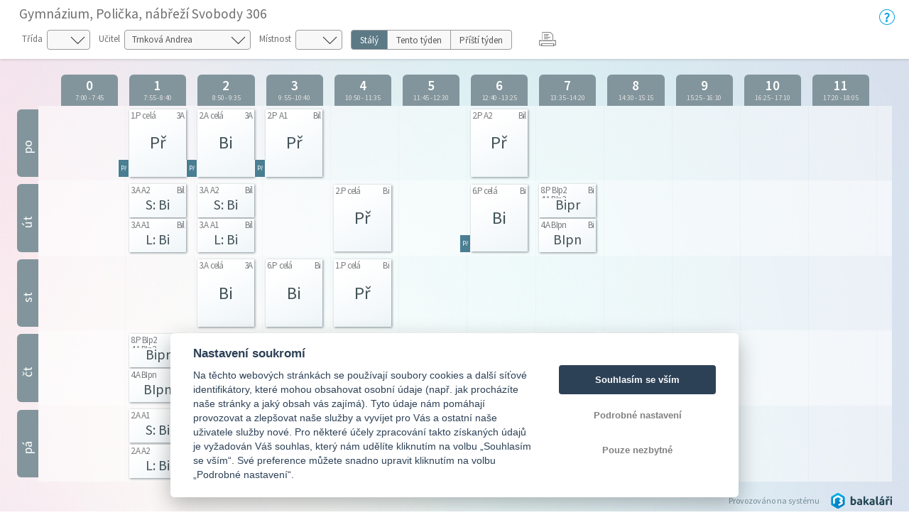

--- FILE ---
content_type: text/html; charset=utf-8
request_url: https://bakalari.gympolicka.cz/timetable/public/Permanent/teacher/UVN57
body_size: 143252
content:



<!DOCTYPE html>

<html>
<head>
    <meta charset="utf-8">
    <meta id="bkViewport" name="viewport" content="width=device-width" />

    <title>Bakaláři - Rozvrh</title>

    <link rel="icon" type="image/x-icon" href="/next/images/favicon.ico">

    <!--JQuery UI-->
    <link href="/next/css/jquery-ui.bundle.min.css?v=20251217" rel="stylesheet" />
    <!-- Bootstrap -->
    <link href="/next/css/bootstrap.min.css" rel="stylesheet" />
    <!--Fonts-->
    <link href="/next/icons/bakalari.webicons.bundle.min.css?v=20251217" rel="stylesheet" />
    <!--JQuery-->
    <script type="text/javascript" src="/next/js/bundles/jquery.bundle.min.js?v=20251217"></script>
    <!--JSBootstrap-->
    <script type="text/javascript" src="/next/js/bundles/bootstrap.bundle.min.js?v=20251217"></script>
    <!-- CookieConsent -->
    <script type="text/javascript" src="/next/js/bundles/cookieconsent.bundle.js?v=20251217" defer></script>

    <!-- Resolving name collision between jQuery UI and Twitter Bootstrap -->
    <script>
        $.widget.bridge('uitooltip', $.ui.tooltip);
    </script>
    <!-- Cldr -->
    <!-- Globalize -->
    <!-- A DevExtreme library -->
    <!-- Tiny MCE/CK Editor -->
    <!-- Localizationc -->
    <!--App root for scripts-->
    <script type="text/javascript">
        var appRoot = "/";
        var currentLangCode = "cs";
        var loginUrl = "/login";
    </script>
    <!--Begin page specific -->
    
    
    <link rel="stylesheet" type="text/css" href="/next/css/rozvrh_volny.css?v=20251217" />
    <link rel="stylesheet" type="text/css" href="/next/css/bubble.css?v=20251217" />

    <script src="//cdn.jsdelivr.net/npm/jquery.marquee@1.5.0/jquery.marquee.min.js" type="text/javascript"></script>
    <script src="/next/js/bundles/jsrender.bundle.min.js?v=20251217"></script>

    <script type="text/javascript">


        $(function () {
            InitTooltips();
        });

        function InitTooltips() {
            $('.ui-tooltip').hide();
            $(document).uitooltip();
        }

        function thisHeight() {
            return $(this).height();
        }

        $(function () {

            $(".roll-vertical").filter(function () {
                return this.clientHeight < this.scrollHeight;
            })
                .marquee({
                    //speed in milliseconds of the marquee
                    duration: 5000,
                    //gap in pixels between the tickers
                    gap: 0,
                    //time in milliseconds before the marquee will start animating
                    delayBeforeStart: 1,
                    //'left' or 'right'
                    direction: 'up',
                    //true or false - should the marquee be duplicated to show an effect of continues flow
                    duplicated: true
                });

            // Zobrazování bubble tooltipu
            $(".day-item-hover, .bk-timetable-guard").uitooltip({
                items: ".day-item-hover, .bk-timetable-guard",
                classes: {
                    "ui-tooltip": "bubble bubble-blue",
                    "ui-tooltip-content": ""
                },
                position: {
                    my: "left-10 bottom",
                    at: "center center-30",
                    collision: "flip flip",
                    using: function (position, feedback) {
                        $(this).css(position);
                        switch (feedback.horizontal) {
                            case "left":
                                $(this).addClass("bubble-right");
                                break;
                            case "right":
                                $(this).addClass("bubble-left");
                                break;
                        }
                        switch (feedback.vertical) {
                            case "top":
                                $(this).addClass("bubble-bottom");
                                break;
                            case "bottom":
                                $(this).addClass("bubble-top");
                                break;
                        }
                    }
                },
                content: function () {
                    var element = $(this);
                    if (element.is(".day-item-hover")) {
                        var data = $(this).data("detail");
                        if ((data || "") == "")
                            return "";
                        var templ = $.templates('#' + data.type + 'Template');
                        var html = templ.render(data);
                        return html;
                    }
                    if (element.is(".bk-timetable-guard")) {
                        var data = $(this).data("detail");
                        var templ = $.templates('#guardTemplate');
                        var html = templ.render(data);
                        return html;
                    }
                },
                disabled: true,
                close: function (event, ui) { $(this).uitooltip('disable'); }
            });

            $(".day-item-hover, .bk-timetable-guard").on('click', function () {
                $(this).uitooltip('enable').uitooltip("open");
            });

            $('.bk-timetable-cell .day-item .day-item-hover .middle').each(function () {
                var el = $(this);
                var textLength = el.html().length;
                if (textLength >= 4) {
                    el.css('font-size', 'calc(7px + 1vw)');
                }
            });

            var element = $('.day-flex').find('.top-hide');
            if (parseInt($('.day-flex').width()) < 47) {
                element.hide();
            } else {
                element.show();
            }

            $('.bk-cell-wrapper').each(function () {
                $(this).children('.bk-timetable-guard').each(function () {
                    var guard = $(this);
                    if (parseInt(guard.width()) > 45) {
                        $(".withAbbrev", this).hide();
                        $(".withName", this).show();
                    } else {
                        $(".withAbbrev", this).show();
                        $(".withName", this).hide();

                    }
                    if (parseInt(guard.width()) < 60) {
                        $(".withName-time", this).hide();
                    }
                    else {
                        $(".withName-time", this).show();
                    }
                });
            });

            $(".bk-timetable-row").each(function () {
                var thisMaxHeight = Math.max.apply(Math, $(this).find(".day-item:not(.green)").map(thisHeight));
                $(this).css('min-height', (thisMaxHeight + 10) + 'px');
                $(".bk-timetable-cell").css('max-height', (thisMaxHeight + 10) + 'px');
            });

            var heightOfTop = $('.bk-timetable-header').height();
            $('.bk-canvas').css('top', heightOfTop);
            $('#main').css('margin-top', heightOfTop);

            var mediaQueryList = window.matchMedia('print');
            if (!mediaQueryList.matches) {
                // Varianta pro Firefox, který nepodporuje window.matchMedia
                window.onbeforeprint = function () {
                    function thisHeightPrint() {
                        return $(this).height() - 20;
                    }
                    $(".bk-timetable-row").each(function () {
                        var thisMaxHeight = Math.max.apply(Math, $(this).find(".day-item:not(.green)").map(thisHeightPrint));
                        $(this).css('min-height', (thisMaxHeight + 10) + 'px');
                    });
                }

                window.onafterprint = function () {
                    $(".bk-timetable-row").each(function () {
                        var thisMaxHeight = Math.max.apply(Math, $(this).find(".day-item:not(.green)").map(thisHeight));
                        $(this).css('min-height', (thisMaxHeight + 10) + 'px');
                    });
                }
            }
            mediaQueryList.addListener(function (media) {
                if (media.matches) {
                    $(".bk-timetable-row").each(function () {
                        var thisMaxHeight = Math.max.apply(Math, $(this).find(".day-item:not(.green)").map(thisHeight));
                        $(this).css('min-height', (thisMaxHeight + 10) + 'px');
                    });
                }
            })
        });

        // Bohužel resize event
        $(window).resize(function () {
        // Zkracování názvů dozorů na zkratky
            $('.bk-cell-wrapper').each(function () {
                $(this).children('.bk-timetable-guard').each(function () {
                    var guard = $(this);
                    if (parseInt(guard.width()) > 45) {
                        $(".withAbbrev", this).hide();
                        $(".withName", this).show();
                    } else {
                        $(".withAbbrev", this).show();
                        $(".withName", this).hide();

                    }
                    if (parseInt(guard.width()) < 60) {
                        $(".withName-time", this).hide();
                    }
                    else {
                        $(".withName-time", this).show();
                    }
                });
            });

            //Nastavení výšky řádku (kvůli absolutní pozici lístků s předměty)
            $(".bk-timetable-row").each(function () {
                var thisMaxHeight = Math.max.apply(Math, $(this).find(".day-item:not(.green)").map(thisHeight));
                $(this).css('min-height', (thisMaxHeight + 10) + 'px');
                $(".bk-timetable-cell").css('max-height', (thisMaxHeight + 10) + 'px');
            });

            //Skrývání top elementu
            var element = $('.day-flex').find('.top-hide');
            if (parseInt($('.day-flex').width()) < 47) {
                element.hide();
            } else {
                element.show();
            }

            //Odsazování kvůli změně výšky horní lišty s filtry
            var heightOfTop = $('.bk-timetable-header').height();
            $('.bk-canvas').css('top', heightOfTop);
            $('#main').css('margin-top', heightOfTop);
        });

        function changeClass() {
            showTimetable('Class', $('#selectedClass').val());
        }

        function changeTeacher() {
            showTimetable('Teacher', $('#selectedTeacher').val());
        }

        function changeRoom() {
            showTimetable('Room', $('#selectedRoom').val());
        }

        function changeTerm() {
            showTimetable('Teacher', 'UVN57');
        }

        function showTimetable(objectType, objectId) {
            if (objectId) {
                //var term = $('#selectedTerm').val();
                var term = $('[name=options]:checked').val();
                if (!term) {
                    term = 'Permanent';
                }
                var href = appRoot + 'Timetable/Public/'+term+'/' + objectType + '/' + objectId + '';
                window.location.href = href;
            }
        }

        /* Otevírání off-canvas menu podle obsahu */
        function openCanvas(btn) {
            if ($(btn).is('#teacher')) {
                $('.btn-touch').removeClass('pressed');
                $(btn).addClass('pressed');
                $('#teacher_canvas').css({ 'width': 'auto', 'transform': 'scaleX(1)' });
                $('.bk-canvas:not(#teacher_canvas)').css({ 'width': '0px', 'transform': 'scaleX(0)' });
                var lm = $('#teacher_canvas').width();
                $("#main").css('margin-left', lm);
            }
            if ($(btn).is('#class')) {
                $('.btn-touch').removeClass('pressed');
                $(btn).addClass('pressed');
                $('#class_canvas').css({ 'width': 'auto', 'transform': 'scaleX(1)' });
                $('.bk-canvas:not(#class_canvas)').css({ 'width': '0px', 'transform': 'scaleX(0)' });
                var lm = $('#class_canvas').width();
                $("#main").css('margin-left', lm);
            }
            if ($(btn).is('#room')) {
                $('.btn-touch').removeClass('pressed');
                $(btn).addClass('pressed');
                $('#room_canvas').css({ 'width': 'auto', 'transform': 'scaleX(1)' });
                $('.bk-canvas:not(#room_canvas)').css({ 'width': '0px', 'transform': 'scaleX(0)' });
                var lm = $('#room_canvas').width();
                $("#main").css('margin-left', lm);
            }
        }

        /* Zavření canvasu */
        function closeCanvas() {
            $('.btn-touch').removeClass('pressed');
            $(".bk-canvas").css({ 'width': '0px', 'transform': 'scaleX(0)' });
            $("#main").css('margin-left', '0px');

        }

        function printTimetable() {
            javascript: window.print();
        }

    </script>

    <!--End page specific -->

        <!--Google Analytics-->
        <script async type="text/plain" data-cookiecategory="analytics" src="https://www.googletagmanager.com/gtag/js?id=G-JJ74ZPC651"></script>
        <script type="text/plain" data-cookiecategory="analytics">
        window.dataLayer = window.dataLayer || [];
        function gtag() { dataLayer.push(arguments); }
        gtag('js', new Date());
        gtag('set', {"user_id":"6381","dimension1":"none","dimension2":"1.80.1217.2","dimension3":"6381","app_version":"1.80.1217.2","app_name":"cz.bakalari.web","user_properties":{"user_type":"none","app_version":"1.80.1217.2","evnumber":"6381"},"page_path":"/Timetable/Public/PermanentTeacher"});
        gtag('config', 'G-JJ74ZPC651');
        </script>
        <!-- End Google Analytics -->

    <script type="text/javascript">
        $(function () {
            var element = $("#bkViewport");
            if (screen.width < 640) {
                element.attr("content", "width=500");
            }
            if ((window.matchMedia("(orientation: landscape)").matches && screen.height < 640) || (window.matchMedia("(orientation: landscape)").matches && screen.width < 640)) {
                element.attr("content", "width=750, initial-scale=0.75");
            }
        });
    </script>

</head>

<body>
    



<script id="atomTemplate" type="text/x-jsrender">
    <span class="line">
        <span class="bold">{{:subjecttext}}</span>
    </span>
    {{if (teacher||""!="")}}
    <span class="line">
        Učitel: <span class="bold">{{:teacher}}</span>
    </span>
    {{/if}}
    {{if (room || "" != "")}}
    <span class="line">
        M&#237;stnost: <span class="bold">{{:room}}</span>
    </span>
    {{/if}}
    {{if (group||""!="")}}
    <span class="line">
        Skupina: <span class="bold">{{:group}}</span>
    </span>
    {{/if}}
    {{if (theme||""!="")}}
    <span class="line">
        T&#233;ma:
        <span class="bold">{{:theme}}</span>
    </span>
    {{/if}}
    {{if (notice||""!="")}}
    <span class="line">
        Pozn&#225;mka:
        <span class="bold">{{:notice}}</span>
    </span>
    {{/if}}
    {{if (changeinfo)}}
    <span class="line">
        Změna:
        <span class="bold">{{:changeinfo}}</span>
    </span>
    {{/if}}
    {{if (absencetext)}}
    <span class="line fl clear-left">
        Doch&#225;zka:
        <span class="bold">{{:absencetext}}</span>
    </span>
    {{/if}}
    {{if (hasAbsent && absentInfoText)}}
    <span class="line">
        Absence:<br />
        <span class="bold">{{:absentInfoText}}</span>
    </span>
    {{/if}}
</script>

<script id="absentTemplate" type="text/x-jsrender">
    <span class="line">
        <span class="bold">{{:subjecttext}}</span>
    </span>
    {{if (notice||""!="")}}
    <span class="line">
        Informace:
        <span class="bold">{{:notice}}</span>
    </span>
    {{/if}}
    {{if (InfoAbsentName||""!="")}}
    <span class="line">
        <span class="bold">{{:InfoAbsentName}}</span>
    </span>
    {{/if}}
    {{if (removedinfo)}}
    <span class="line">
        <span class="bold">{{:removedinfo}}</span>
    </span>
    {{/if}}
</script>

<script id="removedTemplate" type="text/x-jsrender">
    <span class="line">
        <span class="bold">{{:subjecttext}}</span>
    </span>
    {{if (notice||""!="")}}
    <span class="line">
        Pozn&#225;mka:
        <span class="bold bubble-item">{{:notice}}</span>
    </span>
    {{/if}}
    {{if (absentinfo)}}
    <span class="line">
        <span class="bold">{{:absentinfo}}</span>
    </span>
    {{/if}}
    {{if (removedinfo)}}
    <span class="line">
        <span class="bold">{{:removedinfo}}</span>
    </span>
    {{/if}}
</script>

<script id="guardTemplate" type="text/x-jsrender">
    <span class="line">
        <span class="bold">{{:day}} |</span>
        <span class="bold">{{:name}}</span>
    </span>
    {{if (end && begin)}}
    <span class="line">
        <span class="bold">{{:begin}} - {{:end}}</span>
    </span>
    {{/if}}
    {{if (info)}}
    <span class="line">
        Informace:
        <span class="bold">{{:info}}</span>
    </span>
    {{/if}}
</script>

    <div class="bk-timetable-body">
        <div class="container-fluid bk-timetable-header">
                <div class="d-flex">
                    <div class="w-100">
                            <div class="bk-header-caption">Gymn&#225;zium, Polička, n&#225;břež&#237; Svobody 306</div>

                            <div class="bk-timetable-selects row mb-1 mt-1">
                                    <div class="d-inline-flex m-1 mr-2 position-relative ico32-ovladani-smerovkaDolu">
                                        <span class="bk-timetable-label pl-0">Tř&#237;da</span>
                                        <select id="selectedClass" class="custom-select" onchange="changeClass()">
                                            <option></option>
                                                <option value="OF"
                                                        >
                                                    1.A
                                                </option>
                                                <option value="OE"
                                                        >
                                                    1.P
                                                </option>
                                                <option value="OC"
                                                        >
                                                    2.A
                                                </option>
                                                <option value="OD"
                                                        >
                                                    2.P
                                                </option>
                                                <option value="OA"
                                                        >
                                                    3.A
                                                </option>
                                                <option value="OB"
                                                        >
                                                    3.P
                                                </option>
                                                <option value="O7"
                                                        >
                                                    4.A
                                                </option>
                                                <option value="O8"
                                                        >
                                                    4.P
                                                </option>
                                                <option value="O5"
                                                        >
                                                    5.P
                                                </option>
                                                <option value="O3"
                                                        >
                                                    6.P
                                                </option>
                                                <option value="O2"
                                                        >
                                                    7.P
                                                </option>
                                                <option value="O0"
                                                        >
                                                    8.P
                                                </option>
                                        </select>
                                    </div>
                                                                    <div class="d-inline-flex m-1 mr-2 position-relative ico32-ovladani-smerovkaDolu">
                                        <span class="bk-timetable-label">Učitel</span>
                                        <select id="selectedTeacher" class="custom-select" onchange="changeTeacher()">
                                            <option></option>
                                                <option value="UPN4T"
                                                        >
                                                    Bartoš Miroslav
                                                </option>
                                                <option value="UYN3Q"
                                                        >
                                                    Borovsk&#225; Jarmila
                                                </option>
                                                <option value="UZN5Z"
                                                        >
                                                    Břeň Martin
                                                </option>
                                                <option value="UA64I"
                                                        >
                                                    Dudek Tom&#225;š
                                                </option>
                                                <option value="USN4W"
                                                        >
                                                    Dvoř&#225;k Josef
                                                </option>
                                                <option value="U  29"
                                                        >
                                                    Erbesov&#225; Ellen
                                                </option>
                                                <option value="UJN4E"
                                                        >
                                                    Feltl Tom&#225;š
                                                </option>
                                                <option value="U  28"
                                                        >
                                                    Feltlov&#225; Jana
                                                </option>
                                                <option value="U  26"
                                                        >
                                                    Filipov&#225; Božena
                                                </option>
                                                <option value="U  14"
                                                        >
                                                    Galgociov&#225; Jana
                                                </option>
                                                <option value="UXN5J"
                                                        >
                                                    Hasn&#237;k Marta
                                                </option>
                                                <option value="UYN5X"
                                                        >
                                                    Hebronov&#225; Anna
                                                </option>
                                                <option value="UEMUL"
                                                        >
                                                    Jakubcov&#225; Magdalena
                                                </option>
                                                <option value="UKA6I"
                                                        >
                                                    Jel&#237;nkov&#225; Ren&#225;ta
                                                </option>
                                                <option value="ULN4I"
                                                        >
                                                    Jel&#237;nkov&#225; Romana
                                                </option>
                                                <option value="UBVP3"
                                                        >
                                                    J&#237;lek Miroslav
                                                </option>
                                                <option value="U0043"
                                                        >
                                                    Kleinov&#225; Zdeňka
                                                </option>
                                                <option value="UUN53"
                                                        >
                                                    Klimeš Ondřej
                                                </option>
                                                <option value="UZN62"
                                                        >
                                                    Kom&#225;rkov&#225; Romana
                                                </option>
                                                <option value="U  33"
                                                        >
                                                    Koz&#225;kov&#225; Ilona
                                                </option>
                                                <option value="UYN3T"
                                                        >
                                                    Kr&#225;l Ladislav
                                                </option>
                                                <option value="UY5SM"
                                                        >
                                                    Kr&#225;lov&#225; Lenka
                                                </option>
                                                <option value="UYN48"
                                                        >
                                                    Krška Michael
                                                </option>
                                                <option value="UYN3Z"
                                                        >
                                                    Machkov&#225; Zuzana
                                                </option>
                                                <option value="UTN4Z"
                                                        >
                                                    Martinů Helena
                                                </option>
                                                <option value="UUN55"
                                                        >
                                                    Moravcov&#225; Hladk&#225; Hana
                                                </option>
                                                <option value="U  15"
                                                        >
                                                    Najbertov&#225; Marta
                                                </option>
                                                <option value="UON4R"
                                                        >
                                                    Novotn&#225; Jana
                                                </option>
                                                <option value="UZN61"
                                                        >
                                                    Oboleck&#225; Hana
                                                </option>
                                                <option value="UXN5Q"
                                                        >
                                                    Ontko Jennifer
                                                </option>
                                                <option value="UB5XX"
                                                        >
                                                    Pejcharov&#225; Barbora
                                                </option>
                                                <option value="U7OZB"
                                                        >
                                                    Praktikant1 Gympol
                                                </option>
                                                <option value="UYN3R"
                                                        >
                                                    Praktikant2 Gympol
                                                </option>
                                                <option value="UYN3J"
                                                        >
                                                    Škavrada Michal
                                                </option>
                                                <option value="UB03C"
                                                        >
                                                    Šťastn&#225; Jarmila
                                                </option>
                                                <option value="UMPYN"
                                                        >
                                                    Tišl Petr
                                                </option>
                                                <option value="UVN57"
                                                          selected="selected"
>
                                                    Trnkov&#225; Andrea
                                                </option>
                                                <option value="UYN3P"
                                                        >
                                                    Vavř&#237;n Jan
                                                </option>
                                                <option value="UYN5U"
                                                        >
                                                    V&#237;chov&#225; Gabriela
                                                </option>
                                                <option value="UXN5P"
                                                        >
                                                    Vrbov&#225; Pavl&#237;na
                                                </option>
                                        </select>
                                    </div>
                                                                    <div class="d-inline-flex m-1 mr-2 position-relative ico32-ovladani-smerovkaDolu">
                                        <span class="bk-timetable-label">M&#237;stnost</span>
                                        <select id="selectedRoom" class="custom-select" onchange="changeRoom()">
                                            <option></option>
                                                <option value="FO"
                                                        >
                                                    1A
                                                </option>
                                                <option value="DT"
                                                        >
                                                    2A
                                                </option>
                                                <option value="C7"
                                                        >
                                                    3A
                                                </option>
                                                <option value="G0"
                                                        >
                                                    4A
                                                </option>
                                                <option value="32"
                                                        >
                                                    AU
                                                </option>
                                                <option value="84"
                                                        >
                                                    Bi
                                                </option>
                                                <option value="RR"
                                                        >
                                                    Bil
                                                </option>
                                                <option value="IZ"
                                                        >
                                                    Cv
                                                </option>
                                                <option value="0X"
                                                        >
                                                    Fl
                                                </option>
                                                <option value="ZX"
                                                        >
                                                    Fy
                                                </option>
                                                <option value="IP"
                                                        >
                                                    Hř
                                                </option>
                                                <option value="ZW"
                                                        >
                                                    CH
                                                </option>
                                                <option value="GZ"
                                                        >
                                                    CHl
                                                </option>
                                                <option value="SR"
                                                        >
                                                    JL1
                                                </option>
                                                <option value="LG"
                                                        >
                                                    JL2
                                                </option>
                                                <option value="C0"
                                                        >
                                                    JL3
                                                </option>
                                                <option value="9B"
                                                        >
                                                    JL5
                                                </option>
                                                <option value="G4"
                                                        >
                                                    JLN
                                                </option>
                                                <option value="2F"
                                                        >
                                                    Kl
                                                </option>
                                                <option value="U2"
                                                        >
                                                    KR
                                                </option>
                                                <option value="VF"
                                                        >
                                                    KV
                                                </option>
                                                <option value="N5"
                                                        >
                                                    LV1
                                                </option>
                                                <option value="0N"
                                                        >
                                                    LV2
                                                </option>
                                                <option value="35"
                                                        >
                                                    OK
                                                </option>
                                                <option value="9A"
                                                        >
                                                    Po1
                                                </option>
                                                <option value="JI"
                                                        >
                                                    Po2
                                                </option>
                                                <option value="5H"
                                                        >
                                                    PR
                                                </option>
                                                <option value="50"
                                                        >
                                                    SC
                                                </option>
                                                <option value="1N"
                                                        >
                                                    SP
                                                </option>
                                                <option value="T0"
                                                        >
                                                    St
                                                </option>
                                                <option value="A5"
                                                        >
                                                    SX
                                                </option>
                                                <option value="3Z"
                                                        >
                                                    TE
                                                </option>
                                                <option value="30"
                                                        >
                                                    TV1
                                                </option>
                                                <option value="6B"
                                                        >
                                                    TV2
                                                </option>
                                                <option value="B9"
                                                        >
                                                    Vv
                                                </option>
                                        </select>
                                    </div>
                                                                    <div class="d-inline-flex m-1 mr-2">
                                        <div class="btn-group btn-group-toggle bk-timetable-btngroup" data-toggle="buttons" id="selectedTerm" style="height: 28px;">
                                                <label class="btn btn-secondary   active
">
                                                    <input type="radio" name="options" id="option1" value="Permanent"   checked="checked"
 onchange="changeTerm()"> St&#225;l&#253;
                                                    </label>
                                                                                            <label class="btn btn-secondary ">
                                                    <input type="radio" name="options" id="option2" value="Actual"  onchange="changeTerm()"> Tento t&#253;den
                                                    </label>
                                                                                            <label class="btn btn-secondary ">
                                                    <input type="radio" name="options" id="option3" value="Next"  onchange="changeTerm()"> Př&#237;št&#237; t&#253;den
                                                    </label>
                                        </div>
                                    </div>
                                                                    <div class="d-inline-flex m-1 mr-2" style="margin-top: 0px !important;">
                                        <div id="reports" runat="server" class="dropdown ml-3">
                                            <button class="dropbtn icon ico32-data-tiskarna" onclick="printTimetable()"></button>
                                        </div>
                                    </div>
                            </div>

                    </div>
                    <div class="mt-2">
                        <a class="ico32-menu-napoveda bk-help-icon" href="https://napoveda.bakalari.cz/index.html?wa_param_volne.htm" target="_blank"></a>
                    </div>
                </div>

        </div>


        <div class="container-fluid bk-timetable-header-print">
            <span class="bk-timetable-school">
                Gymn&#225;zium, Polička, n&#225;břež&#237; Svobody 306
            </span>

                            <span class="bk-timetable-title">
                    Trnkov&#225; Andrea
                </span>
                                </div>

        <div id="teacher_canvas" class="bk-canvas">
            <div class="bk-canvas-content">
                <div class="bk-canvas-header">
                    <span class="bk-canvas-title">Zvolte učitele. . .</span>
                    <span href="javascript:void(0)" class="closebtn ico32-ovladani-krizek" onclick="closeCanvas()"></span>
                </div>
                <div class="bk-canvas-body">
                        <a href="/timetable/public/Permanent/teacher/UPN4T"
                           >
                            <span>Bartoš Miroslav</span>
                        </a>
                        <a href="/timetable/public/Permanent/teacher/UYN3Q"
                           >
                            <span>Borovsk&#225; Jarmila</span>
                        </a>
                        <a href="/timetable/public/Permanent/teacher/UZN5Z"
                           >
                            <span>Břeň Martin</span>
                        </a>
                        <a href="/timetable/public/Permanent/teacher/UA64I"
                           >
                            <span>Dudek Tom&#225;š</span>
                        </a>
                        <a href="/timetable/public/Permanent/teacher/USN4W"
                           >
                            <span>Dvoř&#225;k Josef</span>
                        </a>
                        <a href="/timetable/public/Permanent/teacher/U  29"
                           >
                            <span>Erbesov&#225; Ellen</span>
                        </a>
                        <a href="/timetable/public/Permanent/teacher/UJN4E"
                           >
                            <span>Feltl Tom&#225;š</span>
                        </a>
                        <a href="/timetable/public/Permanent/teacher/U  28"
                           >
                            <span>Feltlov&#225; Jana</span>
                        </a>
                        <a href="/timetable/public/Permanent/teacher/U  26"
                           >
                            <span>Filipov&#225; Božena</span>
                        </a>
                        <a href="/timetable/public/Permanent/teacher/U  14"
                           >
                            <span>Galgociov&#225; Jana</span>
                        </a>
                        <a href="/timetable/public/Permanent/teacher/UXN5J"
                           >
                            <span>Hasn&#237;k Marta</span>
                        </a>
                        <a href="/timetable/public/Permanent/teacher/UYN5X"
                           >
                            <span>Hebronov&#225; Anna</span>
                        </a>
                        <a href="/timetable/public/Permanent/teacher/UEMUL"
                           >
                            <span>Jakubcov&#225; Magdalena</span>
                        </a>
                        <a href="/timetable/public/Permanent/teacher/UKA6I"
                           >
                            <span>Jel&#237;nkov&#225; Ren&#225;ta</span>
                        </a>
                        <a href="/timetable/public/Permanent/teacher/ULN4I"
                           >
                            <span>Jel&#237;nkov&#225; Romana</span>
                        </a>
                        <a href="/timetable/public/Permanent/teacher/UBVP3"
                           >
                            <span>J&#237;lek Miroslav</span>
                        </a>
                        <a href="/timetable/public/Permanent/teacher/U0043"
                           >
                            <span>Kleinov&#225; Zdeňka</span>
                        </a>
                        <a href="/timetable/public/Permanent/teacher/UUN53"
                           >
                            <span>Klimeš Ondřej</span>
                        </a>
                        <a href="/timetable/public/Permanent/teacher/UZN62"
                           >
                            <span>Kom&#225;rkov&#225; Romana</span>
                        </a>
                        <a href="/timetable/public/Permanent/teacher/U  33"
                           >
                            <span>Koz&#225;kov&#225; Ilona</span>
                        </a>
                        <a href="/timetable/public/Permanent/teacher/UYN3T"
                           >
                            <span>Kr&#225;l Ladislav</span>
                        </a>
                        <a href="/timetable/public/Permanent/teacher/UY5SM"
                           >
                            <span>Kr&#225;lov&#225; Lenka</span>
                        </a>
                        <a href="/timetable/public/Permanent/teacher/UYN48"
                           >
                            <span>Krška Michael</span>
                        </a>
                        <a href="/timetable/public/Permanent/teacher/UYN3Z"
                           >
                            <span>Machkov&#225; Zuzana</span>
                        </a>
                        <a href="/timetable/public/Permanent/teacher/UTN4Z"
                           >
                            <span>Martinů Helena</span>
                        </a>
                        <a href="/timetable/public/Permanent/teacher/UUN55"
                           >
                            <span>Moravcov&#225; Hladk&#225; Hana</span>
                        </a>
                        <a href="/timetable/public/Permanent/teacher/U  15"
                           >
                            <span>Najbertov&#225; Marta</span>
                        </a>
                        <a href="/timetable/public/Permanent/teacher/UON4R"
                           >
                            <span>Novotn&#225; Jana</span>
                        </a>
                        <a href="/timetable/public/Permanent/teacher/UZN61"
                           >
                            <span>Oboleck&#225; Hana</span>
                        </a>
                        <a href="/timetable/public/Permanent/teacher/UXN5Q"
                           >
                            <span>Ontko Jennifer</span>
                        </a>
                        <a href="/timetable/public/Permanent/teacher/UB5XX"
                           >
                            <span>Pejcharov&#225; Barbora</span>
                        </a>
                        <a href="/timetable/public/Permanent/teacher/U7OZB"
                           >
                            <span>Praktikant1 Gympol</span>
                        </a>
                        <a href="/timetable/public/Permanent/teacher/UYN3R"
                           >
                            <span>Praktikant2 Gympol</span>
                        </a>
                        <a href="/timetable/public/Permanent/teacher/UYN3J"
                           >
                            <span>Škavrada Michal</span>
                        </a>
                        <a href="/timetable/public/Permanent/teacher/UB03C"
                           >
                            <span>Šťastn&#225; Jarmila</span>
                        </a>
                        <a href="/timetable/public/Permanent/teacher/UMPYN"
                           >
                            <span>Tišl Petr</span>
                        </a>
                        <a href="/timetable/public/Permanent/teacher/UVN57"
                             class="active"
>
                            <span>Trnkov&#225; Andrea</span>
                        </a>
                        <a href="/timetable/public/Permanent/teacher/UYN3P"
                           >
                            <span>Vavř&#237;n Jan</span>
                        </a>
                        <a href="/timetable/public/Permanent/teacher/UYN5U"
                           >
                            <span>V&#237;chov&#225; Gabriela</span>
                        </a>
                        <a href="/timetable/public/Permanent/teacher/UXN5P"
                           >
                            <span>Vrbov&#225; Pavl&#237;na</span>
                        </a>
                </div>
            </div>
        </div>

        <div id="class_canvas" class="bk-canvas">
            <div class="bk-canvas-content">
                <div class="bk-canvas-header">
                    <span class="bk-canvas-title">Zvolte tř&#237;du. . .</span>
                    <span href="javascript:void(0)" class="closebtn ico32-ovladani-krizek" onclick="closeCanvas()"></span>
                </div>
                <div class="bk-canvas-body">
                        <a href="/timetable/public/Permanent/class/OF"
                           >
                            <span>1.A</span>
                        </a>
                        <a href="/timetable/public/Permanent/class/OE"
                           >
                            <span>1.P</span>
                        </a>
                        <a href="/timetable/public/Permanent/class/OC"
                           >
                            <span>2.A</span>
                        </a>
                        <a href="/timetable/public/Permanent/class/OD"
                           >
                            <span>2.P</span>
                        </a>
                        <a href="/timetable/public/Permanent/class/OA"
                           >
                            <span>3.A</span>
                        </a>
                        <a href="/timetable/public/Permanent/class/OB"
                           >
                            <span>3.P</span>
                        </a>
                        <a href="/timetable/public/Permanent/class/O7"
                           >
                            <span>4.A</span>
                        </a>
                        <a href="/timetable/public/Permanent/class/O8"
                           >
                            <span>4.P</span>
                        </a>
                        <a href="/timetable/public/Permanent/class/O5"
                           >
                            <span>5.P</span>
                        </a>
                        <a href="/timetable/public/Permanent/class/O3"
                           >
                            <span>6.P</span>
                        </a>
                        <a href="/timetable/public/Permanent/class/O2"
                           >
                            <span>7.P</span>
                        </a>
                        <a href="/timetable/public/Permanent/class/O0"
                           >
                            <span>8.P</span>
                        </a>
                </div>
            </div>
        </div>

        <div id="room_canvas" class="bk-canvas">
            <div class="bk-canvas-content">
                <div class="bk-canvas-header">
                    <span class="bk-canvas-title">Zvolte m&#237;stnost. . .</span>
                    <span href="javascript:void(0)" class="closebtn ico32-ovladani-krizek" onclick="closeCanvas()"></span>
                </div>
                <div class="bk-canvas-body">
                        <a href="/timetable/public/Permanent/room/FO"
                           >
                            <span>1A</span>
                        </a>
                        <a href="/timetable/public/Permanent/room/DT"
                           >
                            <span>2A</span>
                        </a>
                        <a href="/timetable/public/Permanent/room/C7"
                           >
                            <span>3A</span>
                        </a>
                        <a href="/timetable/public/Permanent/room/G0"
                           >
                            <span>4A</span>
                        </a>
                        <a href="/timetable/public/Permanent/room/32"
                           >
                            <span>AU</span>
                        </a>
                        <a href="/timetable/public/Permanent/room/84"
                           >
                            <span>Bi</span>
                        </a>
                        <a href="/timetable/public/Permanent/room/RR"
                           >
                            <span>Bil</span>
                        </a>
                        <a href="/timetable/public/Permanent/room/IZ"
                           >
                            <span>Cv</span>
                        </a>
                        <a href="/timetable/public/Permanent/room/0X"
                           >
                            <span>Fl</span>
                        </a>
                        <a href="/timetable/public/Permanent/room/ZX"
                           >
                            <span>Fy</span>
                        </a>
                        <a href="/timetable/public/Permanent/room/IP"
                           >
                            <span>Hř</span>
                        </a>
                        <a href="/timetable/public/Permanent/room/ZW"
                           >
                            <span>CH</span>
                        </a>
                        <a href="/timetable/public/Permanent/room/GZ"
                           >
                            <span>CHl</span>
                        </a>
                        <a href="/timetable/public/Permanent/room/SR"
                           >
                            <span>JL1</span>
                        </a>
                        <a href="/timetable/public/Permanent/room/LG"
                           >
                            <span>JL2</span>
                        </a>
                        <a href="/timetable/public/Permanent/room/C0"
                           >
                            <span>JL3</span>
                        </a>
                        <a href="/timetable/public/Permanent/room/9B"
                           >
                            <span>JL5</span>
                        </a>
                        <a href="/timetable/public/Permanent/room/G4"
                           >
                            <span>JLN</span>
                        </a>
                        <a href="/timetable/public/Permanent/room/2F"
                           >
                            <span>Kl</span>
                        </a>
                        <a href="/timetable/public/Permanent/room/U2"
                           >
                            <span>KR</span>
                        </a>
                        <a href="/timetable/public/Permanent/room/VF"
                           >
                            <span>KV</span>
                        </a>
                        <a href="/timetable/public/Permanent/room/N5"
                           >
                            <span>LV1</span>
                        </a>
                        <a href="/timetable/public/Permanent/room/0N"
                           >
                            <span>LV2</span>
                        </a>
                        <a href="/timetable/public/Permanent/room/35"
                           >
                            <span>OK</span>
                        </a>
                        <a href="/timetable/public/Permanent/room/9A"
                           >
                            <span>Po1</span>
                        </a>
                        <a href="/timetable/public/Permanent/room/JI"
                           >
                            <span>Po2</span>
                        </a>
                        <a href="/timetable/public/Permanent/room/5H"
                           >
                            <span>PR</span>
                        </a>
                        <a href="/timetable/public/Permanent/room/50"
                           >
                            <span>SC</span>
                        </a>
                        <a href="/timetable/public/Permanent/room/1N"
                           >
                            <span>SP</span>
                        </a>
                        <a href="/timetable/public/Permanent/room/T0"
                           >
                            <span>St</span>
                        </a>
                        <a href="/timetable/public/Permanent/room/A5"
                           >
                            <span>SX</span>
                        </a>
                        <a href="/timetable/public/Permanent/room/3Z"
                           >
                            <span>TE</span>
                        </a>
                        <a href="/timetable/public/Permanent/room/30"
                           >
                            <span>TV1</span>
                        </a>
                        <a href="/timetable/public/Permanent/room/6B"
                           >
                            <span>TV2</span>
                        </a>
                        <a href="/timetable/public/Permanent/room/B9"
                           >
                            <span>Vv</span>
                        </a>
                </div>
            </div>
        </div>
        


<div id="main" class="bk-timetable-main px-sm-2 px-md-3 px-lg-4 pt-4" translate="no">
    
    <div class="bk-timetable-hours">
            <div class="bk-hour-wrapper" style="position:absolute; left:2.67%; width:6.67%">
                <div class="num">0</div>
                <div class="hour"><span class="from">7:00</span><span> - </span><span>7:45</span></div>
            </div>
            <div class="bk-hour-wrapper" style="position:absolute; left:10.67%; width:6.67%">
                <div class="num">1</div>
                <div class="hour"><span class="from">7:55</span><span> - </span><span>8:40</span></div>
            </div>
            <div class="bk-hour-wrapper" style="position:absolute; left:18.67%; width:6.67%">
                <div class="num">2</div>
                <div class="hour"><span class="from">8:50</span><span> - </span><span>9:35</span></div>
            </div>
            <div class="bk-hour-wrapper" style="position:absolute; left:26.67%; width:6.67%">
                <div class="num">3</div>
                <div class="hour"><span class="from">9:55</span><span> - </span><span>10:40</span></div>
            </div>
            <div class="bk-hour-wrapper" style="position:absolute; left:34.67%; width:6.67%">
                <div class="num">4</div>
                <div class="hour"><span class="from">10:50</span><span> - </span><span>11:35</span></div>
            </div>
            <div class="bk-hour-wrapper" style="position:absolute; left:42.67%; width:6.67%">
                <div class="num">5</div>
                <div class="hour"><span class="from">11:45</span><span> - </span><span>12:30</span></div>
            </div>
            <div class="bk-hour-wrapper" style="position:absolute; left:50.67%; width:6.67%">
                <div class="num">6</div>
                <div class="hour"><span class="from">12:40</span><span> - </span><span>13:25</span></div>
            </div>
            <div class="bk-hour-wrapper" style="position:absolute; left:58.67%; width:6.67%">
                <div class="num">7</div>
                <div class="hour"><span class="from">13:35</span><span> - </span><span>14:20</span></div>
            </div>
            <div class="bk-hour-wrapper" style="position:absolute; left:66.67%; width:6.67%">
                <div class="num">8</div>
                <div class="hour"><span class="from">14:30</span><span> - </span><span>15:15</span></div>
            </div>
            <div class="bk-hour-wrapper" style="position:absolute; left:74.67%; width:6.67%">
                <div class="num">9</div>
                <div class="hour"><span class="from">15:25</span><span> - </span><span>16:10</span></div>
            </div>
            <div class="bk-hour-wrapper" style="position:absolute; left:82.67%; width:6.67%">
                <div class="num">10</div>
                <div class="hour"><span class="from">16:25</span><span> - </span><span>17:10</span></div>
            </div>
            <div class="bk-hour-wrapper" style="position:absolute; left:90.67%; width:6.67%">
                <div class="num">11</div>
                <div class="hour"><span class="from">17:20</span><span> - </span><span>18:05</span></div>
            </div>
    </div>
        <div class="d-flex flex-row bk-timetable-row">
            <div class="bk-timetable-day day-name">
                <div class="bk-day-wrapper">
                    <div>
                        <span class="bk-day-day">po</span>
                        <span class="bk-day-date"></span>
                    </div>
                </div>
            </div>
            <div class="bk-cell-wrapper">
                        <div class="bk-timetable-cell" style="left:2.67%; width:6.67%;">

                                                    </div>
                        <div class="bk-timetable-cell" style="left:10.67%; width:6.67%;">

                                <div class="day-item" data-testid="timetable-day-item">

                                            <div class="day-item-hover   " data-detail='{&quot;type&quot;:&quot;atom&quot;,&quot;subjecttext&quot;:&quot;Př&#237;rodopis | po  | 1 (7:55 - 8:40)&quot;,&quot;teacher&quot;:null,&quot;room&quot;:&quot;3A&quot;,&quot;group&quot;:&quot;1.P cel&#225;&quot;,&quot;theme&quot;:&quot;&quot;,&quot;notice&quot;:&quot;&quot;,&quot;changeinfo&quot;:&quot;&quot;,&quot;homeworks&quot;:null,&quot;absencetext&quot;:null,&quot;hasAbsent&quot;:false,&quot;absentInfoText&quot;:&quot;&quot;}'>
                                                <div class="day-flex">
                                                    <div class="top clearfix">
                                                        <div class="left roll-vertical top-hide">
                                                                <div>1.P celá</div>
                                                        </div>
                                                        <div class="right top-hide">
                                                                <div class="first">3A</div>
                                                                                                                                                                                                                                                                                                        </div>
                                                    </div>
                                                    <div class="middle ">Př</div>
                                                        <div class="bottom"><span></span></div>
                                                    <div class="absence _"></div>
                                                </div>
                                            </div>
                                </div>
                                                    </div>
                        <div class="bk-timetable-cell" style="left:18.67%; width:6.67%;">

                                <div class="day-item" data-testid="timetable-day-item">

                                            <div class="day-item-hover   " data-detail='{&quot;type&quot;:&quot;atom&quot;,&quot;subjecttext&quot;:&quot;Biologie | po  | 2 (8:50 - 9:35)&quot;,&quot;teacher&quot;:null,&quot;room&quot;:&quot;3A&quot;,&quot;group&quot;:&quot;2.A cel&#225;&quot;,&quot;theme&quot;:&quot;&quot;,&quot;notice&quot;:&quot;&quot;,&quot;changeinfo&quot;:&quot;&quot;,&quot;homeworks&quot;:null,&quot;absencetext&quot;:null,&quot;hasAbsent&quot;:false,&quot;absentInfoText&quot;:&quot;&quot;}'>
                                                <div class="day-flex">
                                                    <div class="top clearfix">
                                                        <div class="left roll-vertical top-hide">
                                                                <div>2.A celá</div>
                                                        </div>
                                                        <div class="right top-hide">
                                                                <div class="first">3A</div>
                                                                                                                                                                                                                                                                                                        </div>
                                                    </div>
                                                    <div class="middle ">Bi</div>
                                                        <div class="bottom"><span></span></div>
                                                    <div class="absence _"></div>
                                                </div>
                                            </div>
                                </div>
                                                    </div>
                        <div class="bk-timetable-cell" style="left:26.67%; width:6.67%;">

                                <div class="day-item" data-testid="timetable-day-item">

                                            <div class="day-item-hover   " data-detail='{&quot;type&quot;:&quot;atom&quot;,&quot;subjecttext&quot;:&quot;Př&#237;rodopis | po  | 3 (9:55 - 10:40)&quot;,&quot;teacher&quot;:null,&quot;room&quot;:&quot;Bil&quot;,&quot;group&quot;:&quot;2.P A1&quot;,&quot;theme&quot;:&quot;&quot;,&quot;notice&quot;:&quot;&quot;,&quot;changeinfo&quot;:&quot;&quot;,&quot;homeworks&quot;:null,&quot;absencetext&quot;:null,&quot;hasAbsent&quot;:false,&quot;absentInfoText&quot;:&quot;&quot;}'>
                                                <div class="day-flex">
                                                    <div class="top clearfix">
                                                        <div class="left roll-vertical top-hide">
                                                                <div>2.P A1</div>
                                                        </div>
                                                        <div class="right top-hide">
                                                                <div class="first">Bil</div>
                                                                                                                                                                                                                                                                                                        </div>
                                                    </div>
                                                    <div class="middle ">Př</div>
                                                        <div class="bottom"><span></span></div>
                                                    <div class="absence _"></div>
                                                </div>
                                            </div>
                                </div>
                                                    </div>
                        <div class="bk-timetable-cell" style="left:34.67%; width:6.67%;">

                                                    </div>
                        <div class="bk-timetable-cell" style="left:42.67%; width:6.67%;">

                                                    </div>
                        <div class="bk-timetable-cell" style="left:50.67%; width:6.67%;">

                                <div class="day-item" data-testid="timetable-day-item">

                                            <div class="day-item-hover   " data-detail='{&quot;type&quot;:&quot;atom&quot;,&quot;subjecttext&quot;:&quot;Př&#237;rodopis | po  | 6 (12:40 - 13:25)&quot;,&quot;teacher&quot;:null,&quot;room&quot;:&quot;Bil&quot;,&quot;group&quot;:&quot;2.P A2&quot;,&quot;theme&quot;:&quot;&quot;,&quot;notice&quot;:&quot;&quot;,&quot;changeinfo&quot;:&quot;&quot;,&quot;homeworks&quot;:null,&quot;absencetext&quot;:null,&quot;hasAbsent&quot;:false,&quot;absentInfoText&quot;:&quot;&quot;}'>
                                                <div class="day-flex">
                                                    <div class="top clearfix">
                                                        <div class="left roll-vertical top-hide">
                                                                <div>2.P A2</div>
                                                        </div>
                                                        <div class="right top-hide">
                                                                <div class="first">Bil</div>
                                                                                                                                                                                                                                                                                                        </div>
                                                    </div>
                                                    <div class="middle ">Př</div>
                                                        <div class="bottom"><span></span></div>
                                                    <div class="absence _"></div>
                                                </div>
                                            </div>
                                </div>
                                                    </div>
                        <div class="bk-timetable-cell" style="left:58.67%; width:6.67%;">

                                                    </div>
                        <div class="bk-timetable-cell" style="left:66.67%; width:6.67%;">

                                                    </div>
                        <div class="bk-timetable-cell" style="left:74.67%; width:6.67%;">

                                                    </div>
                        <div class="bk-timetable-cell" style="left:82.67%; width:6.67%;">

                                                    </div>
                        <div class="bk-timetable-cell" style="left:90.67%; width:6.67%;">

                                                    </div>
                        <div class="bk-timetable-guard bk-timetable-pauseGuard" style="left:9.33%; width:1.33%;" data-detail="{&quot;day&quot;:&quot;po&quot;,&quot;name&quot;:&quot;Př&#237;zem&#237;&quot;,&quot;begin&quot;:&quot;07:45&quot;,&quot;end&quot;:&quot;07:55&quot;,&quot;info&quot;:&quot;&quot;}">
                            <span>Př</span>
                        </div>
                        <div class="bk-timetable-guard bk-timetable-pauseGuard" style="left:17.33%; width:1.33%;" data-detail="{&quot;day&quot;:&quot;po&quot;,&quot;name&quot;:&quot;Př&#237;zem&#237;&quot;,&quot;begin&quot;:&quot;08:40&quot;,&quot;end&quot;:&quot;08:50&quot;,&quot;info&quot;:&quot;&quot;}">
                            <span>Př</span>
                        </div>
                        <div class="bk-timetable-guard bk-timetable-pauseGuard" style="left:25.33%; width:1.33%;" data-detail="{&quot;day&quot;:&quot;po&quot;,&quot;name&quot;:&quot;Př&#237;zem&#237;&quot;,&quot;begin&quot;:&quot;09:35&quot;,&quot;end&quot;:&quot;09:55&quot;,&quot;info&quot;:&quot;&quot;}">
                            <span>Př</span>
                        </div>
            </div>
        </div>
        <div class="d-flex flex-row bk-timetable-row">
            <div class="bk-timetable-day day-name">
                <div class="bk-day-wrapper">
                    <div>
                        <span class="bk-day-day">&#250;t</span>
                        <span class="bk-day-date"></span>
                    </div>
                </div>
            </div>
            <div class="bk-cell-wrapper">
                        <div class="bk-timetable-cell" style="left:2.67%; width:6.67%;">

                                                    </div>
                        <div class="bk-timetable-cell" style="left:10.67%; width:6.67%;">

                                <div class="day-item" data-testid="timetable-day-item">

                                            <div class="day-item-hover multi  " data-detail='{&quot;type&quot;:&quot;atom&quot;,&quot;subjecttext&quot;:&quot;Biologie | &#250;t  | 1 (7:55 - 8:40)&quot;,&quot;teacher&quot;:null,&quot;room&quot;:&quot;Bil&quot;,&quot;group&quot;:&quot;3.A A2&quot;,&quot;theme&quot;:&quot;&quot;,&quot;notice&quot;:&quot;&quot;,&quot;changeinfo&quot;:&quot;&quot;,&quot;homeworks&quot;:null,&quot;absencetext&quot;:null,&quot;hasAbsent&quot;:false,&quot;absentInfoText&quot;:&quot;&quot;}'>
                                                <div class="day-flex">
                                                    <div class="top clearfix">
                                                        <div class="left roll-vertical top-hide">
                                                                <div>3.A A2</div>
                                                        </div>
                                                        <div class="right top-hide">
                                                                <div class="first">Bil</div>
                                                                                                                                                                                                                                                                                                        </div>
                                                    </div>
                                                    <div class="middle ">S: Bi</div>
                                                        <div class="bottom"><span></span></div>
                                                    <div class="absence _"></div>
                                                </div>
                                            </div>
                                            <div class="day-item-hover multi  " data-detail='{&quot;type&quot;:&quot;atom&quot;,&quot;subjecttext&quot;:&quot;Biologie | &#250;t  | 1 (7:55 - 8:40)&quot;,&quot;teacher&quot;:null,&quot;room&quot;:&quot;Bil&quot;,&quot;group&quot;:&quot;3.A A1&quot;,&quot;theme&quot;:&quot;&quot;,&quot;notice&quot;:&quot;&quot;,&quot;changeinfo&quot;:&quot;&quot;,&quot;homeworks&quot;:null,&quot;absencetext&quot;:null,&quot;hasAbsent&quot;:false,&quot;absentInfoText&quot;:&quot;&quot;}'>
                                                <div class="day-flex">
                                                    <div class="top clearfix">
                                                        <div class="left roll-vertical top-hide">
                                                                <div>3.A A1</div>
                                                        </div>
                                                        <div class="right top-hide">
                                                                <div class="first">Bil</div>
                                                                                                                                                                                                                                                                                                        </div>
                                                    </div>
                                                    <div class="middle ">L: Bi</div>
                                                        <div class="bottom"><span></span></div>
                                                    <div class="absence _"></div>
                                                </div>
                                            </div>
                                </div>
                                                    </div>
                        <div class="bk-timetable-cell" style="left:18.67%; width:6.67%;">

                                <div class="day-item" data-testid="timetable-day-item">

                                            <div class="day-item-hover multi  " data-detail='{&quot;type&quot;:&quot;atom&quot;,&quot;subjecttext&quot;:&quot;Biologie | &#250;t  | 2 (8:50 - 9:35)&quot;,&quot;teacher&quot;:null,&quot;room&quot;:&quot;Bil&quot;,&quot;group&quot;:&quot;3.A A2&quot;,&quot;theme&quot;:&quot;&quot;,&quot;notice&quot;:&quot;&quot;,&quot;changeinfo&quot;:&quot;&quot;,&quot;homeworks&quot;:null,&quot;absencetext&quot;:null,&quot;hasAbsent&quot;:false,&quot;absentInfoText&quot;:&quot;&quot;}'>
                                                <div class="day-flex">
                                                    <div class="top clearfix">
                                                        <div class="left roll-vertical top-hide">
                                                                <div>3.A A2</div>
                                                        </div>
                                                        <div class="right top-hide">
                                                                <div class="first">Bil</div>
                                                                                                                                                                                                                                                                                                        </div>
                                                    </div>
                                                    <div class="middle ">S: Bi</div>
                                                        <div class="bottom"><span></span></div>
                                                    <div class="absence _"></div>
                                                </div>
                                            </div>
                                            <div class="day-item-hover multi  " data-detail='{&quot;type&quot;:&quot;atom&quot;,&quot;subjecttext&quot;:&quot;Biologie | &#250;t  | 2 (8:50 - 9:35)&quot;,&quot;teacher&quot;:null,&quot;room&quot;:&quot;Bil&quot;,&quot;group&quot;:&quot;3.A A1&quot;,&quot;theme&quot;:&quot;&quot;,&quot;notice&quot;:&quot;&quot;,&quot;changeinfo&quot;:&quot;&quot;,&quot;homeworks&quot;:null,&quot;absencetext&quot;:null,&quot;hasAbsent&quot;:false,&quot;absentInfoText&quot;:&quot;&quot;}'>
                                                <div class="day-flex">
                                                    <div class="top clearfix">
                                                        <div class="left roll-vertical top-hide">
                                                                <div>3.A A1</div>
                                                        </div>
                                                        <div class="right top-hide">
                                                                <div class="first">Bil</div>
                                                                                                                                                                                                                                                                                                        </div>
                                                    </div>
                                                    <div class="middle ">L: Bi</div>
                                                        <div class="bottom"><span></span></div>
                                                    <div class="absence _"></div>
                                                </div>
                                            </div>
                                </div>
                                                    </div>
                        <div class="bk-timetable-cell" style="left:26.67%; width:6.67%;">

                                                    </div>
                        <div class="bk-timetable-cell" style="left:34.67%; width:6.67%;">

                                <div class="day-item" data-testid="timetable-day-item">

                                            <div class="day-item-hover   " data-detail='{&quot;type&quot;:&quot;atom&quot;,&quot;subjecttext&quot;:&quot;Př&#237;rodopis | &#250;t  | 4 (10:50 - 11:35)&quot;,&quot;teacher&quot;:null,&quot;room&quot;:&quot;Bi&quot;,&quot;group&quot;:&quot;2.P cel&#225;&quot;,&quot;theme&quot;:&quot;&quot;,&quot;notice&quot;:&quot;&quot;,&quot;changeinfo&quot;:&quot;&quot;,&quot;homeworks&quot;:null,&quot;absencetext&quot;:null,&quot;hasAbsent&quot;:false,&quot;absentInfoText&quot;:&quot;&quot;}'>
                                                <div class="day-flex">
                                                    <div class="top clearfix">
                                                        <div class="left roll-vertical top-hide">
                                                                <div>2.P celá</div>
                                                        </div>
                                                        <div class="right top-hide">
                                                                <div class="first">Bi</div>
                                                                                                                                                                                                                                                                                                        </div>
                                                    </div>
                                                    <div class="middle ">Př</div>
                                                        <div class="bottom"><span></span></div>
                                                    <div class="absence _"></div>
                                                </div>
                                            </div>
                                </div>
                                                    </div>
                        <div class="bk-timetable-cell" style="left:42.67%; width:6.67%;">

                                                    </div>
                        <div class="bk-timetable-cell" style="left:50.67%; width:6.67%;">

                                <div class="day-item" data-testid="timetable-day-item">

                                            <div class="day-item-hover   " data-detail='{&quot;type&quot;:&quot;atom&quot;,&quot;subjecttext&quot;:&quot;Biologie | &#250;t  | 6 (12:40 - 13:25)&quot;,&quot;teacher&quot;:null,&quot;room&quot;:&quot;Bi&quot;,&quot;group&quot;:&quot;6.P cel&#225;&quot;,&quot;theme&quot;:&quot;&quot;,&quot;notice&quot;:&quot;&quot;,&quot;changeinfo&quot;:&quot;&quot;,&quot;homeworks&quot;:null,&quot;absencetext&quot;:null,&quot;hasAbsent&quot;:false,&quot;absentInfoText&quot;:&quot;&quot;}'>
                                                <div class="day-flex">
                                                    <div class="top clearfix">
                                                        <div class="left roll-vertical top-hide">
                                                                <div>6.P celá</div>
                                                        </div>
                                                        <div class="right top-hide">
                                                                <div class="first">Bi</div>
                                                                                                                                                                                                                                                                                                        </div>
                                                    </div>
                                                    <div class="middle ">Bi</div>
                                                        <div class="bottom"><span></span></div>
                                                    <div class="absence _"></div>
                                                </div>
                                            </div>
                                </div>
                                                    </div>
                        <div class="bk-timetable-cell" style="left:58.67%; width:6.67%;">

                                <div class="day-item" data-testid="timetable-day-item">

                                            <div class="day-item-hover multi  " data-detail='{&quot;type&quot;:&quot;atom&quot;,&quot;subjecttext&quot;:&quot;Biologie – profesn&#237; | &#250;t  | 7 (13:35 - 14:20)&quot;,&quot;teacher&quot;:null,&quot;room&quot;:&quot;Bi&quot;,&quot;group&quot;:&quot;8.P BIp2, 4.A BIp2&quot;,&quot;theme&quot;:&quot;&quot;,&quot;notice&quot;:&quot;&quot;,&quot;changeinfo&quot;:&quot;&quot;,&quot;homeworks&quot;:null,&quot;absencetext&quot;:null,&quot;hasAbsent&quot;:false,&quot;absentInfoText&quot;:&quot;&quot;}'>
                                                <div class="day-flex">
                                                    <div class="top clearfix">
                                                        <div class="left roll-vertical top-hide">
                                                                <div>8.P BIp2<br/>4.A BIp2</div>
                                                        </div>
                                                        <div class="right top-hide">
                                                                <div class="first">Bi</div>
                                                                                                                                                                                                                                                                                                        </div>
                                                    </div>
                                                    <div class="middle ">Bipr</div>
                                                        <div class="bottom"><span></span></div>
                                                    <div class="absence _"></div>
                                                </div>
                                            </div>
                                            <div class="day-item-hover multi  " data-detail='{&quot;type&quot;:&quot;atom&quot;,&quot;subjecttext&quot;:&quot;Biologie – profesn&#237; | &#250;t  | 7 (13:35 - 14:20)&quot;,&quot;teacher&quot;:null,&quot;room&quot;:&quot;Bi&quot;,&quot;group&quot;:&quot;4.A BIpn&quot;,&quot;theme&quot;:&quot;&quot;,&quot;notice&quot;:&quot;&quot;,&quot;changeinfo&quot;:&quot;&quot;,&quot;homeworks&quot;:null,&quot;absencetext&quot;:null,&quot;hasAbsent&quot;:false,&quot;absentInfoText&quot;:&quot;&quot;}'>
                                                <div class="day-flex">
                                                    <div class="top clearfix">
                                                        <div class="left roll-vertical top-hide">
                                                                <div>4.A BIpn</div>
                                                        </div>
                                                        <div class="right top-hide">
                                                                <div class="first">Bi</div>
                                                                                                                                                                                                                                                                                                        </div>
                                                    </div>
                                                    <div class="middle ">BIpn</div>
                                                        <div class="bottom"><span></span></div>
                                                    <div class="absence _"></div>
                                                </div>
                                            </div>
                                </div>
                                                    </div>
                        <div class="bk-timetable-cell" style="left:66.67%; width:6.67%;">

                                                    </div>
                        <div class="bk-timetable-cell" style="left:74.67%; width:6.67%;">

                                                    </div>
                        <div class="bk-timetable-cell" style="left:82.67%; width:6.67%;">

                                                    </div>
                        <div class="bk-timetable-cell" style="left:90.67%; width:6.67%;">

                                                    </div>
                        <div class="bk-timetable-guard bk-timetable-pauseGuard" style="left:49.33%; width:1.33%;" data-detail="{&quot;day&quot;:&quot;&#250;t&quot;,&quot;name&quot;:&quot;Př&#237;zem&#237;&quot;,&quot;begin&quot;:&quot;12:30&quot;,&quot;end&quot;:&quot;12:40&quot;,&quot;info&quot;:&quot;&quot;}">
                            <span>Př</span>
                        </div>
            </div>
        </div>
        <div class="d-flex flex-row bk-timetable-row">
            <div class="bk-timetable-day day-name">
                <div class="bk-day-wrapper">
                    <div>
                        <span class="bk-day-day">st</span>
                        <span class="bk-day-date"></span>
                    </div>
                </div>
            </div>
            <div class="bk-cell-wrapper">
                        <div class="bk-timetable-cell" style="left:2.67%; width:6.67%;">

                                                    </div>
                        <div class="bk-timetable-cell" style="left:10.67%; width:6.67%;">

                                                    </div>
                        <div class="bk-timetable-cell" style="left:18.67%; width:6.67%;">

                                <div class="day-item" data-testid="timetable-day-item">

                                            <div class="day-item-hover   " data-detail='{&quot;type&quot;:&quot;atom&quot;,&quot;subjecttext&quot;:&quot;Biologie | st  | 2 (8:50 - 9:35)&quot;,&quot;teacher&quot;:null,&quot;room&quot;:&quot;3A&quot;,&quot;group&quot;:&quot;3.A cel&#225;&quot;,&quot;theme&quot;:&quot;&quot;,&quot;notice&quot;:&quot;&quot;,&quot;changeinfo&quot;:&quot;&quot;,&quot;homeworks&quot;:null,&quot;absencetext&quot;:null,&quot;hasAbsent&quot;:false,&quot;absentInfoText&quot;:&quot;&quot;}'>
                                                <div class="day-flex">
                                                    <div class="top clearfix">
                                                        <div class="left roll-vertical top-hide">
                                                                <div>3.A celá</div>
                                                        </div>
                                                        <div class="right top-hide">
                                                                <div class="first">3A</div>
                                                                                                                                                                                                                                                                                                        </div>
                                                    </div>
                                                    <div class="middle ">Bi</div>
                                                        <div class="bottom"><span></span></div>
                                                    <div class="absence _"></div>
                                                </div>
                                            </div>
                                </div>
                                                    </div>
                        <div class="bk-timetable-cell" style="left:26.67%; width:6.67%;">

                                <div class="day-item" data-testid="timetable-day-item">

                                            <div class="day-item-hover   " data-detail='{&quot;type&quot;:&quot;atom&quot;,&quot;subjecttext&quot;:&quot;Biologie | st  | 3 (9:55 - 10:40)&quot;,&quot;teacher&quot;:null,&quot;room&quot;:&quot;Bi&quot;,&quot;group&quot;:&quot;6.P cel&#225;&quot;,&quot;theme&quot;:&quot;&quot;,&quot;notice&quot;:&quot;&quot;,&quot;changeinfo&quot;:&quot;&quot;,&quot;homeworks&quot;:null,&quot;absencetext&quot;:null,&quot;hasAbsent&quot;:false,&quot;absentInfoText&quot;:&quot;&quot;}'>
                                                <div class="day-flex">
                                                    <div class="top clearfix">
                                                        <div class="left roll-vertical top-hide">
                                                                <div>6.P celá</div>
                                                        </div>
                                                        <div class="right top-hide">
                                                                <div class="first">Bi</div>
                                                                                                                                                                                                                                                                                                        </div>
                                                    </div>
                                                    <div class="middle ">Bi</div>
                                                        <div class="bottom"><span></span></div>
                                                    <div class="absence _"></div>
                                                </div>
                                            </div>
                                </div>
                                                    </div>
                        <div class="bk-timetable-cell" style="left:34.67%; width:6.67%;">

                                <div class="day-item" data-testid="timetable-day-item">

                                            <div class="day-item-hover   " data-detail='{&quot;type&quot;:&quot;atom&quot;,&quot;subjecttext&quot;:&quot;Př&#237;rodopis | st  | 4 (10:50 - 11:35)&quot;,&quot;teacher&quot;:null,&quot;room&quot;:&quot;Bi&quot;,&quot;group&quot;:&quot;1.P cel&#225;&quot;,&quot;theme&quot;:&quot;&quot;,&quot;notice&quot;:&quot;&quot;,&quot;changeinfo&quot;:&quot;&quot;,&quot;homeworks&quot;:null,&quot;absencetext&quot;:null,&quot;hasAbsent&quot;:false,&quot;absentInfoText&quot;:&quot;&quot;}'>
                                                <div class="day-flex">
                                                    <div class="top clearfix">
                                                        <div class="left roll-vertical top-hide">
                                                                <div>1.P celá</div>
                                                        </div>
                                                        <div class="right top-hide">
                                                                <div class="first">Bi</div>
                                                                                                                                                                                                                                                                                                        </div>
                                                    </div>
                                                    <div class="middle ">Př</div>
                                                        <div class="bottom"><span></span></div>
                                                    <div class="absence _"></div>
                                                </div>
                                            </div>
                                </div>
                                                    </div>
                        <div class="bk-timetable-cell" style="left:42.67%; width:6.67%;">

                                                    </div>
                        <div class="bk-timetable-cell" style="left:50.67%; width:6.67%;">

                                                    </div>
                        <div class="bk-timetable-cell" style="left:58.67%; width:6.67%;">

                                                    </div>
                        <div class="bk-timetable-cell" style="left:66.67%; width:6.67%;">

                                                    </div>
                        <div class="bk-timetable-cell" style="left:74.67%; width:6.67%;">

                                                    </div>
                        <div class="bk-timetable-cell" style="left:82.67%; width:6.67%;">

                                                    </div>
                        <div class="bk-timetable-cell" style="left:90.67%; width:6.67%;">

                                                    </div>
            </div>
        </div>
        <div class="d-flex flex-row bk-timetable-row">
            <div class="bk-timetable-day day-name">
                <div class="bk-day-wrapper">
                    <div>
                        <span class="bk-day-day">čt</span>
                        <span class="bk-day-date"></span>
                    </div>
                </div>
            </div>
            <div class="bk-cell-wrapper">
                        <div class="bk-timetable-cell" style="left:2.67%; width:6.67%;">

                                                    </div>
                        <div class="bk-timetable-cell" style="left:10.67%; width:6.67%;">

                                <div class="day-item" data-testid="timetable-day-item">

                                            <div class="day-item-hover multi  " data-detail='{&quot;type&quot;:&quot;atom&quot;,&quot;subjecttext&quot;:&quot;Biologie – profesn&#237; | čt  | 1 (7:55 - 8:40)&quot;,&quot;teacher&quot;:null,&quot;room&quot;:&quot;Bi&quot;,&quot;group&quot;:&quot;8.P BIp2, 4.A BIp2&quot;,&quot;theme&quot;:&quot;&quot;,&quot;notice&quot;:&quot;&quot;,&quot;changeinfo&quot;:&quot;&quot;,&quot;homeworks&quot;:null,&quot;absencetext&quot;:null,&quot;hasAbsent&quot;:false,&quot;absentInfoText&quot;:&quot;&quot;}'>
                                                <div class="day-flex">
                                                    <div class="top clearfix">
                                                        <div class="left roll-vertical top-hide">
                                                                <div>8.P BIp2<br/>4.A BIp2</div>
                                                        </div>
                                                        <div class="right top-hide">
                                                                <div class="first">Bi</div>
                                                                                                                                                                                                                                                                                                        </div>
                                                    </div>
                                                    <div class="middle ">Bipr</div>
                                                        <div class="bottom"><span></span></div>
                                                    <div class="absence _"></div>
                                                </div>
                                            </div>
                                            <div class="day-item-hover multi  " data-detail='{&quot;type&quot;:&quot;atom&quot;,&quot;subjecttext&quot;:&quot;Biologie – profesn&#237; | čt  | 1 (7:55 - 8:40)&quot;,&quot;teacher&quot;:null,&quot;room&quot;:&quot;Bi&quot;,&quot;group&quot;:&quot;4.A BIpn&quot;,&quot;theme&quot;:&quot;&quot;,&quot;notice&quot;:&quot;&quot;,&quot;changeinfo&quot;:&quot;&quot;,&quot;homeworks&quot;:null,&quot;absencetext&quot;:null,&quot;hasAbsent&quot;:false,&quot;absentInfoText&quot;:&quot;&quot;}'>
                                                <div class="day-flex">
                                                    <div class="top clearfix">
                                                        <div class="left roll-vertical top-hide">
                                                                <div>4.A BIpn</div>
                                                        </div>
                                                        <div class="right top-hide">
                                                                <div class="first">Bi</div>
                                                                                                                                                                                                                                                                                                        </div>
                                                    </div>
                                                    <div class="middle ">BIpn</div>
                                                        <div class="bottom"><span></span></div>
                                                    <div class="absence _"></div>
                                                </div>
                                            </div>
                                </div>
                                                    </div>
                        <div class="bk-timetable-cell" style="left:18.67%; width:6.67%;">

                                <div class="day-item" data-testid="timetable-day-item">

                                            <div class="day-item-hover multi  " data-detail='{&quot;type&quot;:&quot;atom&quot;,&quot;subjecttext&quot;:&quot;Biologie – profesn&#237; | čt  | 2 (8:50 - 9:35)&quot;,&quot;teacher&quot;:null,&quot;room&quot;:&quot;Bi&quot;,&quot;group&quot;:&quot;8.P BIp2, 4.A BIp2&quot;,&quot;theme&quot;:&quot;&quot;,&quot;notice&quot;:&quot;&quot;,&quot;changeinfo&quot;:&quot;&quot;,&quot;homeworks&quot;:null,&quot;absencetext&quot;:null,&quot;hasAbsent&quot;:false,&quot;absentInfoText&quot;:&quot;&quot;}'>
                                                <div class="day-flex">
                                                    <div class="top clearfix">
                                                        <div class="left roll-vertical top-hide">
                                                                <div>8.P BIp2<br/>4.A BIp2</div>
                                                        </div>
                                                        <div class="right top-hide">
                                                                <div class="first">Bi</div>
                                                                                                                                                                                                                                                                                                        </div>
                                                    </div>
                                                    <div class="middle ">Bipr</div>
                                                        <div class="bottom"><span></span></div>
                                                    <div class="absence _"></div>
                                                </div>
                                            </div>
                                            <div class="day-item-hover multi  " data-detail='{&quot;type&quot;:&quot;atom&quot;,&quot;subjecttext&quot;:&quot;Biologie – profesn&#237; | čt  | 2 (8:50 - 9:35)&quot;,&quot;teacher&quot;:null,&quot;room&quot;:&quot;Bi&quot;,&quot;group&quot;:&quot;4.A BIpn&quot;,&quot;theme&quot;:&quot;&quot;,&quot;notice&quot;:&quot;&quot;,&quot;changeinfo&quot;:&quot;&quot;,&quot;homeworks&quot;:null,&quot;absencetext&quot;:null,&quot;hasAbsent&quot;:false,&quot;absentInfoText&quot;:&quot;&quot;}'>
                                                <div class="day-flex">
                                                    <div class="top clearfix">
                                                        <div class="left roll-vertical top-hide">
                                                                <div>4.A BIpn</div>
                                                        </div>
                                                        <div class="right top-hide">
                                                                <div class="first">Bi</div>
                                                                                                                                                                                                                                                                                                        </div>
                                                    </div>
                                                    <div class="middle ">BIpn</div>
                                                        <div class="bottom"><span></span></div>
                                                    <div class="absence _"></div>
                                                </div>
                                            </div>
                                </div>
                                                    </div>
                        <div class="bk-timetable-cell" style="left:26.67%; width:6.67%;">

                                                    </div>
                        <div class="bk-timetable-cell" style="left:34.67%; width:6.67%;">

                                <div class="day-item" data-testid="timetable-day-item">

                                            <div class="day-item-hover   " data-detail='{&quot;type&quot;:&quot;atom&quot;,&quot;subjecttext&quot;:&quot;Biologie | čt  | 4 (10:50 - 11:35)&quot;,&quot;teacher&quot;:null,&quot;room&quot;:&quot;Bi&quot;,&quot;group&quot;:&quot;3.A cel&#225;&quot;,&quot;theme&quot;:&quot;&quot;,&quot;notice&quot;:&quot;&quot;,&quot;changeinfo&quot;:&quot;&quot;,&quot;homeworks&quot;:null,&quot;absencetext&quot;:null,&quot;hasAbsent&quot;:false,&quot;absentInfoText&quot;:&quot;&quot;}'>
                                                <div class="day-flex">
                                                    <div class="top clearfix">
                                                        <div class="left roll-vertical top-hide">
                                                                <div>3.A celá</div>
                                                        </div>
                                                        <div class="right top-hide">
                                                                <div class="first">Bi</div>
                                                                                                                                                                                                                                                                                                        </div>
                                                    </div>
                                                    <div class="middle ">Bi</div>
                                                        <div class="bottom"><span></span></div>
                                                    <div class="absence _"></div>
                                                </div>
                                            </div>
                                </div>
                                                    </div>
                        <div class="bk-timetable-cell" style="left:42.67%; width:6.67%;">

                                                    </div>
                        <div class="bk-timetable-cell" style="left:50.67%; width:6.67%;">

                                <div class="day-item" data-testid="timetable-day-item">

                                            <div class="day-item-hover   " data-detail='{&quot;type&quot;:&quot;atom&quot;,&quot;subjecttext&quot;:&quot;Biologie | čt  | 6 (12:40 - 13:25)&quot;,&quot;teacher&quot;:null,&quot;room&quot;:&quot;Bi&quot;,&quot;group&quot;:&quot;2.A cel&#225;&quot;,&quot;theme&quot;:&quot;&quot;,&quot;notice&quot;:&quot;&quot;,&quot;changeinfo&quot;:&quot;&quot;,&quot;homeworks&quot;:null,&quot;absencetext&quot;:null,&quot;hasAbsent&quot;:false,&quot;absentInfoText&quot;:&quot;&quot;}'>
                                                <div class="day-flex">
                                                    <div class="top clearfix">
                                                        <div class="left roll-vertical top-hide">
                                                                <div>2.A celá</div>
                                                        </div>
                                                        <div class="right top-hide">
                                                                <div class="first">Bi</div>
                                                                                                                                                                                                                                                                                                        </div>
                                                    </div>
                                                    <div class="middle ">Bi</div>
                                                        <div class="bottom"><span></span></div>
                                                    <div class="absence _"></div>
                                                </div>
                                            </div>
                                </div>
                                                    </div>
                        <div class="bk-timetable-cell" style="left:58.67%; width:6.67%;">

                                <div class="day-item" data-testid="timetable-day-item">

                                            <div class="day-item-hover multi  " data-detail='{&quot;type&quot;:&quot;atom&quot;,&quot;subjecttext&quot;:&quot;Biologie | čt  | 7 (13:35 - 14:20)&quot;,&quot;teacher&quot;:null,&quot;room&quot;:&quot;Bil&quot;,&quot;group&quot;:&quot;6.P A1&quot;,&quot;theme&quot;:&quot;&quot;,&quot;notice&quot;:&quot;&quot;,&quot;changeinfo&quot;:&quot;&quot;,&quot;homeworks&quot;:null,&quot;absencetext&quot;:null,&quot;hasAbsent&quot;:false,&quot;absentInfoText&quot;:&quot;&quot;}'>
                                                <div class="day-flex">
                                                    <div class="top clearfix">
                                                        <div class="left roll-vertical top-hide">
                                                                <div>6.P A1</div>
                                                        </div>
                                                        <div class="right top-hide">
                                                                <div class="first">Bil</div>
                                                                                                                                                                                                                                                                                                        </div>
                                                    </div>
                                                    <div class="middle ">S: Bi</div>
                                                        <div class="bottom"><span></span></div>
                                                    <div class="absence _"></div>
                                                </div>
                                            </div>
                                            <div class="day-item-hover multi  " data-detail='{&quot;type&quot;:&quot;atom&quot;,&quot;subjecttext&quot;:&quot;Biologie | čt  | 7 (13:35 - 14:20)&quot;,&quot;teacher&quot;:null,&quot;room&quot;:&quot;Bil&quot;,&quot;group&quot;:&quot;6.P A2&quot;,&quot;theme&quot;:&quot;&quot;,&quot;notice&quot;:&quot;&quot;,&quot;changeinfo&quot;:&quot;&quot;,&quot;homeworks&quot;:null,&quot;absencetext&quot;:null,&quot;hasAbsent&quot;:false,&quot;absentInfoText&quot;:&quot;&quot;}'>
                                                <div class="day-flex">
                                                    <div class="top clearfix">
                                                        <div class="left roll-vertical top-hide">
                                                                <div>6.P A2</div>
                                                        </div>
                                                        <div class="right top-hide">
                                                                <div class="first">Bil</div>
                                                                                                                                                                                                                                                                                                        </div>
                                                    </div>
                                                    <div class="middle ">L: Bi</div>
                                                        <div class="bottom"><span></span></div>
                                                    <div class="absence _"></div>
                                                </div>
                                            </div>
                                </div>
                                                    </div>
                        <div class="bk-timetable-cell" style="left:66.67%; width:6.67%;">

                                <div class="day-item" data-testid="timetable-day-item">

                                            <div class="day-item-hover multi  " data-detail='{&quot;type&quot;:&quot;atom&quot;,&quot;subjecttext&quot;:&quot;Biologie | čt  | 8 (14:30 - 15:15)&quot;,&quot;teacher&quot;:null,&quot;room&quot;:&quot;Bil&quot;,&quot;group&quot;:&quot;6.P A1&quot;,&quot;theme&quot;:&quot;&quot;,&quot;notice&quot;:&quot;&quot;,&quot;changeinfo&quot;:&quot;&quot;,&quot;homeworks&quot;:null,&quot;absencetext&quot;:null,&quot;hasAbsent&quot;:false,&quot;absentInfoText&quot;:&quot;&quot;}'>
                                                <div class="day-flex">
                                                    <div class="top clearfix">
                                                        <div class="left roll-vertical top-hide">
                                                                <div>6.P A1</div>
                                                        </div>
                                                        <div class="right top-hide">
                                                                <div class="first">Bil</div>
                                                                                                                                                                                                                                                                                                        </div>
                                                    </div>
                                                    <div class="middle ">S: Bi</div>
                                                        <div class="bottom"><span></span></div>
                                                    <div class="absence _"></div>
                                                </div>
                                            </div>
                                            <div class="day-item-hover multi  " data-detail='{&quot;type&quot;:&quot;atom&quot;,&quot;subjecttext&quot;:&quot;Biologie | čt  | 8 (14:30 - 15:15)&quot;,&quot;teacher&quot;:null,&quot;room&quot;:&quot;Bil&quot;,&quot;group&quot;:&quot;6.P A2&quot;,&quot;theme&quot;:&quot;&quot;,&quot;notice&quot;:&quot;&quot;,&quot;changeinfo&quot;:&quot;&quot;,&quot;homeworks&quot;:null,&quot;absencetext&quot;:null,&quot;hasAbsent&quot;:false,&quot;absentInfoText&quot;:&quot;&quot;}'>
                                                <div class="day-flex">
                                                    <div class="top clearfix">
                                                        <div class="left roll-vertical top-hide">
                                                                <div>6.P A2</div>
                                                        </div>
                                                        <div class="right top-hide">
                                                                <div class="first">Bil</div>
                                                                                                                                                                                                                                                                                                        </div>
                                                    </div>
                                                    <div class="middle ">L: Bi</div>
                                                        <div class="bottom"><span></span></div>
                                                    <div class="absence _"></div>
                                                </div>
                                            </div>
                                </div>
                                                    </div>
                        <div class="bk-timetable-cell" style="left:74.67%; width:6.67%;">

                                                    </div>
                        <div class="bk-timetable-cell" style="left:82.67%; width:6.67%;">

                                                    </div>
                        <div class="bk-timetable-cell" style="left:90.67%; width:6.67%;">

                                                    </div>
                        <div class="bk-timetable-guard bk-timetable-pauseGuard" style="left:57.33%; width:1.33%;" data-detail="{&quot;day&quot;:&quot;čt&quot;,&quot;name&quot;:&quot;Př&#237;zem&#237;&quot;,&quot;begin&quot;:&quot;13:25&quot;,&quot;end&quot;:&quot;13:35&quot;,&quot;info&quot;:&quot;&quot;}">
                            <span>Př</span>
                        </div>
            </div>
        </div>
        <div class="d-flex flex-row bk-timetable-row">
            <div class="bk-timetable-day day-name">
                <div class="bk-day-wrapper">
                    <div>
                        <span class="bk-day-day">p&#225;</span>
                        <span class="bk-day-date"></span>
                    </div>
                </div>
            </div>
            <div class="bk-cell-wrapper">
                        <div class="bk-timetable-cell" style="left:2.67%; width:6.67%;">

                                                    </div>
                        <div class="bk-timetable-cell" style="left:10.67%; width:6.67%;">

                                <div class="day-item" data-testid="timetable-day-item">

                                            <div class="day-item-hover multi  " data-detail='{&quot;type&quot;:&quot;atom&quot;,&quot;subjecttext&quot;:&quot;Biologie | p&#225;  | 1 (7:55 - 8:40)&quot;,&quot;teacher&quot;:null,&quot;room&quot;:&quot;Bil&quot;,&quot;group&quot;:&quot;2.A A1&quot;,&quot;theme&quot;:&quot;&quot;,&quot;notice&quot;:&quot;&quot;,&quot;changeinfo&quot;:&quot;&quot;,&quot;homeworks&quot;:null,&quot;absencetext&quot;:null,&quot;hasAbsent&quot;:false,&quot;absentInfoText&quot;:&quot;&quot;}'>
                                                <div class="day-flex">
                                                    <div class="top clearfix">
                                                        <div class="left roll-vertical top-hide">
                                                                <div>2.A A1</div>
                                                        </div>
                                                        <div class="right top-hide">
                                                                <div class="first">Bil</div>
                                                                                                                                                                                                                                                                                                        </div>
                                                    </div>
                                                    <div class="middle ">S: Bi</div>
                                                        <div class="bottom"><span></span></div>
                                                    <div class="absence _"></div>
                                                </div>
                                            </div>
                                            <div class="day-item-hover multi  " data-detail='{&quot;type&quot;:&quot;atom&quot;,&quot;subjecttext&quot;:&quot;Biologie | p&#225;  | 1 (7:55 - 8:40)&quot;,&quot;teacher&quot;:null,&quot;room&quot;:&quot;Bil&quot;,&quot;group&quot;:&quot;2.A A2&quot;,&quot;theme&quot;:&quot;&quot;,&quot;notice&quot;:&quot;&quot;,&quot;changeinfo&quot;:&quot;&quot;,&quot;homeworks&quot;:null,&quot;absencetext&quot;:null,&quot;hasAbsent&quot;:false,&quot;absentInfoText&quot;:&quot;&quot;}'>
                                                <div class="day-flex">
                                                    <div class="top clearfix">
                                                        <div class="left roll-vertical top-hide">
                                                                <div>2.A A2</div>
                                                        </div>
                                                        <div class="right top-hide">
                                                                <div class="first">Bil</div>
                                                                                                                                                                                                                                                                                                        </div>
                                                    </div>
                                                    <div class="middle ">L: Bi</div>
                                                        <div class="bottom"><span></span></div>
                                                    <div class="absence _"></div>
                                                </div>
                                            </div>
                                </div>
                                                    </div>
                        <div class="bk-timetable-cell" style="left:18.67%; width:6.67%;">

                                <div class="day-item" data-testid="timetable-day-item">

                                            <div class="day-item-hover multi  " data-detail='{&quot;type&quot;:&quot;atom&quot;,&quot;subjecttext&quot;:&quot;Biologie | p&#225;  | 2 (8:50 - 9:35)&quot;,&quot;teacher&quot;:null,&quot;room&quot;:&quot;Bil&quot;,&quot;group&quot;:&quot;2.A A1&quot;,&quot;theme&quot;:&quot;&quot;,&quot;notice&quot;:&quot;&quot;,&quot;changeinfo&quot;:&quot;&quot;,&quot;homeworks&quot;:null,&quot;absencetext&quot;:null,&quot;hasAbsent&quot;:false,&quot;absentInfoText&quot;:&quot;&quot;}'>
                                                <div class="day-flex">
                                                    <div class="top clearfix">
                                                        <div class="left roll-vertical top-hide">
                                                                <div>2.A A1</div>
                                                        </div>
                                                        <div class="right top-hide">
                                                                <div class="first">Bil</div>
                                                                                                                                                                                                                                                                                                        </div>
                                                    </div>
                                                    <div class="middle ">S: Bi</div>
                                                        <div class="bottom"><span></span></div>
                                                    <div class="absence _"></div>
                                                </div>
                                            </div>
                                            <div class="day-item-hover multi  " data-detail='{&quot;type&quot;:&quot;atom&quot;,&quot;subjecttext&quot;:&quot;Biologie | p&#225;  | 2 (8:50 - 9:35)&quot;,&quot;teacher&quot;:null,&quot;room&quot;:&quot;Bil&quot;,&quot;group&quot;:&quot;2.A A2&quot;,&quot;theme&quot;:&quot;&quot;,&quot;notice&quot;:&quot;&quot;,&quot;changeinfo&quot;:&quot;&quot;,&quot;homeworks&quot;:null,&quot;absencetext&quot;:null,&quot;hasAbsent&quot;:false,&quot;absentInfoText&quot;:&quot;&quot;}'>
                                                <div class="day-flex">
                                                    <div class="top clearfix">
                                                        <div class="left roll-vertical top-hide">
                                                                <div>2.A A2</div>
                                                        </div>
                                                        <div class="right top-hide">
                                                                <div class="first">Bil</div>
                                                                                                                                                                                                                                                                                                        </div>
                                                    </div>
                                                    <div class="middle ">L: Bi</div>
                                                        <div class="bottom"><span></span></div>
                                                    <div class="absence _"></div>
                                                </div>
                                            </div>
                                </div>
                                                    </div>
                        <div class="bk-timetable-cell" style="left:26.67%; width:6.67%;">

                                                    </div>
                        <div class="bk-timetable-cell" style="left:34.67%; width:6.67%;">

                                <div class="day-item" data-testid="timetable-day-item">

                                            <div class="day-item-hover multi  " data-detail='{&quot;type&quot;:&quot;atom&quot;,&quot;subjecttext&quot;:&quot;Laboratorn&#237; technika | p&#225;  | 4 (10:50 - 11:35)&quot;,&quot;teacher&quot;:null,&quot;room&quot;:&quot;Bil&quot;,&quot;group&quot;:&quot;1.P A2&quot;,&quot;theme&quot;:&quot;&quot;,&quot;notice&quot;:&quot;&quot;,&quot;changeinfo&quot;:&quot;&quot;,&quot;homeworks&quot;:null,&quot;absencetext&quot;:null,&quot;hasAbsent&quot;:false,&quot;absentInfoText&quot;:&quot;&quot;}'>
                                                <div class="day-flex">
                                                    <div class="top clearfix">
                                                        <div class="left roll-vertical top-hide">
                                                                <div>1.P A2</div>
                                                        </div>
                                                        <div class="right top-hide">
                                                                <div class="first">Bil</div>
                                                                                                                                                                                                                                                                                                        </div>
                                                    </div>
                                                    <div class="middle ">S: LT</div>
                                                        <div class="bottom"><span></span></div>
                                                    <div class="absence _"></div>
                                                </div>
                                            </div>
                                            <div class="day-item-hover multi  " data-detail='{&quot;type&quot;:&quot;atom&quot;,&quot;subjecttext&quot;:&quot;Laboratorn&#237; technika | p&#225;  | 4 (10:50 - 11:35)&quot;,&quot;teacher&quot;:null,&quot;room&quot;:&quot;Bil&quot;,&quot;group&quot;:&quot;1.P A1&quot;,&quot;theme&quot;:&quot;&quot;,&quot;notice&quot;:&quot;&quot;,&quot;changeinfo&quot;:&quot;&quot;,&quot;homeworks&quot;:null,&quot;absencetext&quot;:null,&quot;hasAbsent&quot;:false,&quot;absentInfoText&quot;:&quot;&quot;}'>
                                                <div class="day-flex">
                                                    <div class="top clearfix">
                                                        <div class="left roll-vertical top-hide">
                                                                <div>1.P A1</div>
                                                        </div>
                                                        <div class="right top-hide">
                                                                <div class="first">Bil</div>
                                                                                                                                                                                                                                                                                                        </div>
                                                    </div>
                                                    <div class="middle ">L: LT</div>
                                                        <div class="bottom"><span></span></div>
                                                    <div class="absence _"></div>
                                                </div>
                                            </div>
                                </div>
                                                    </div>
                        <div class="bk-timetable-cell" style="left:42.67%; width:6.67%;">

                                <div class="day-item" data-testid="timetable-day-item">

                                            <div class="day-item-hover multi  " data-detail='{&quot;type&quot;:&quot;atom&quot;,&quot;subjecttext&quot;:&quot;Laboratorn&#237; technika | p&#225;  | 5 (11:45 - 12:30)&quot;,&quot;teacher&quot;:null,&quot;room&quot;:&quot;Bil&quot;,&quot;group&quot;:&quot;1.P A2&quot;,&quot;theme&quot;:&quot;&quot;,&quot;notice&quot;:&quot;&quot;,&quot;changeinfo&quot;:&quot;&quot;,&quot;homeworks&quot;:null,&quot;absencetext&quot;:null,&quot;hasAbsent&quot;:false,&quot;absentInfoText&quot;:&quot;&quot;}'>
                                                <div class="day-flex">
                                                    <div class="top clearfix">
                                                        <div class="left roll-vertical top-hide">
                                                                <div>1.P A2</div>
                                                        </div>
                                                        <div class="right top-hide">
                                                                <div class="first">Bil</div>
                                                                                                                                                                                                                                                                                                        </div>
                                                    </div>
                                                    <div class="middle ">S: LT</div>
                                                        <div class="bottom"><span></span></div>
                                                    <div class="absence _"></div>
                                                </div>
                                            </div>
                                            <div class="day-item-hover multi  " data-detail='{&quot;type&quot;:&quot;atom&quot;,&quot;subjecttext&quot;:&quot;Laboratorn&#237; technika | p&#225;  | 5 (11:45 - 12:30)&quot;,&quot;teacher&quot;:null,&quot;room&quot;:&quot;Bil&quot;,&quot;group&quot;:&quot;1.P A1&quot;,&quot;theme&quot;:&quot;&quot;,&quot;notice&quot;:&quot;&quot;,&quot;changeinfo&quot;:&quot;&quot;,&quot;homeworks&quot;:null,&quot;absencetext&quot;:null,&quot;hasAbsent&quot;:false,&quot;absentInfoText&quot;:&quot;&quot;}'>
                                                <div class="day-flex">
                                                    <div class="top clearfix">
                                                        <div class="left roll-vertical top-hide">
                                                                <div>1.P A1</div>
                                                        </div>
                                                        <div class="right top-hide">
                                                                <div class="first">Bil</div>
                                                                                                                                                                                                                                                                                                        </div>
                                                    </div>
                                                    <div class="middle ">L: LT</div>
                                                        <div class="bottom"><span></span></div>
                                                    <div class="absence _"></div>
                                                </div>
                                            </div>
                                </div>
                                                    </div>
                        <div class="bk-timetable-cell" style="left:50.67%; width:6.67%;">

                                                    </div>
                        <div class="bk-timetable-cell" style="left:58.67%; width:6.67%;">

                                                    </div>
                        <div class="bk-timetable-cell" style="left:66.67%; width:6.67%;">

                                                    </div>
                        <div class="bk-timetable-cell" style="left:74.67%; width:6.67%;">

                                                    </div>
                        <div class="bk-timetable-cell" style="left:82.67%; width:6.67%;">

                                                    </div>
                        <div class="bk-timetable-cell" style="left:90.67%; width:6.67%;">

                                                    </div>
                        <div class="bk-timetable-guard bk-timetable-pauseGuard" style="left:49.33%; width:1.33%;" data-detail="{&quot;day&quot;:&quot;p&#225;&quot;,&quot;name&quot;:&quot;Př&#237;zem&#237;&quot;,&quot;begin&quot;:&quot;12:30&quot;,&quot;end&quot;:&quot;12:40&quot;,&quot;info&quot;:&quot;&quot;}">
                            <span>Př</span>
                        </div>
            </div>
        </div>
</div>
<span class="d-inline-flex align-items-center pr-2 pr-md-3 pr-lg-4 py-3 bk-system-baka fr">
    Provozov&#225;no na syst&#233;mu
    <a href="https://www.bakalari.cz" target="_blank" rel="noopener noreferrer" class="ml-3">
        <img src="/next/images/logos/bakalari-logo.svg" height="22" alt="Bakaláři logo" />
    </a>
</span>


    </div>

</body>
</html>


--- FILE ---
content_type: text/css
request_url: https://bakalari.gympolicka.cz/next/icons/bakalari.webicons.bundle.min.css?v=20251217
body_size: 38171
content:
@font-face{font-family:baka-webicons-modul;src:url('baka-webicons-modul/fonts/baka-webicons-modul.eot?q0qkhq');src:url('baka-webicons-modul/fonts/baka-webicons-modul.eot?q0qkhq#iefix') format('embedded-opentype'),url('baka-webicons-modul/fonts/baka-webicons-modul.ttf?q0qkhq') format('truetype'),url('baka-webicons-modul/fonts/baka-webicons-modul.woff?q0qkhq') format('woff'),url('baka-webicons-modul/fonts/baka-webicons-modul.svg?q0qkhq#baka-webicons-modul') format('svg');font-weight:400;font-style:normal;font-display:block}[class*=" ico32-modul-"],[class^=ico32-modul-]{font-family:baka-webicons-modul!important;speak:never;font-style:normal;font-weight:400;font-variant:normal;text-transform:none;line-height:1;-webkit-font-smoothing:antialiased;-moz-osx-font-smoothing:grayscale}.ico32-modul-absence:before{content:"\e900"}.ico32-modul-absencePrehled:before{content:"\e901"}.ico32-modul-absencePrubezna:before{content:"\e902"}.ico32-modul-ankety:before{content:"\e903"}.ico32-modul-anketySprava:before{content:"\e904"}.ico32-modul-anketyVyplnovani:before{content:"\e905"}.ico32-modul-aplikaceCookies:before{content:"\e906"}.ico32-modul-aplikaceInformace:before{content:"\e907"}.ico32-modul-aplikaceNapoveda:before{content:"\e908"}.ico32-modul-aplikaceNapovedaKontextova:before{content:"\e909"}.ico32-modul-aplikacePuvodni:before{content:"\e90a"}.ico32-modul-dashboard:before{content:"\e90b"}.ico32-modul-dokumenty:before{content:"\e90c"}.ico32-modul-dokumentyPrehled:before{content:"\e90d"}.ico32-modul-dokumentySprava:before{content:"\e90e"}.ico32-modul-domaciUkoly:before{content:"\e90f"}.ico32-modul-druzina:before{content:"\e910"}.ico32-modul-evidence:before{content:"\e911"}.ico32-modul-gdpr:before{content:"\e912"}.ico32-modul-gdprAudity:before{content:"\e913"}.ico32-modul-gdprHlaseni:before{content:"\e914"}.ico32-modul-gdprKontrolniSeznam:before{content:"\e915"}.ico32-modul-gdprNamitky:before{content:"\e916"}.ico32-modul-gdprOtazkyOdpovedi:before{content:"\e917"}.ico32-modul-gdprPoverenec:before{content:"\e918"}.ico32-modul-gdprSkoleni:before{content:"\e919"}.ico32-modul-gdprSkoleniSprava:before{content:"\e91a"}.ico32-modul-gdprSkoleniVyhodnoceni:before{content:"\e91b"}.ico32-modul-gdprSouhlasyExpirovane:before{content:"\e91c"}.ico32-modul-gdprSouhlasyPrehled:before{content:"\e91d"}.ico32-modul-gdprSouhlasySprava:before{content:"\e91e"}.ico32-modul-gdprSouhlasyVzorySprava1:before{content:"\e91f"}.ico32-modul-inventar:before{content:"\e920"}.ico32-modul-karty:before{content:"\e921"}.ico32-modul-klasifikace:before{content:"\e922"}.ico32-modul-klasifikacePololetni:before{content:"\e923"}.ico32-modul-klasifikacePololetniZapisTrida:before{content:"\e924"}.ico32-modul-klasifikacePololetniZapisUvazky:before{content:"\e925"}.ico32-modul-klasifikacePrubezna:before{content:"\e926"}.ico32-modul-klasifikacePrubeznaZapis:before{content:"\e927"}.ico32-modul-klasifikacniUdaje:before{content:"\e928"}.ico32-modul-knihovna:before{content:"\e929"}.ico32-modul-komens:before{content:"\e92a"}.ico32-modul-komensNastenka:before{content:"\e92b"}.ico32-modul-komensOdeslane:before{content:"\e92c"}.ico32-modul-komensPoslat:before{content:"\e92d"}.ico32-modul-komensPrijate:before{content:"\e92e"}.ico32-modul-mistnosti:before{content:"\e92f"}.ico32-modul-naslednaSkola:before{content:"\e930"}.ico32-modul-nastroje:before{content:"\e931"}.ico32-modul-nastrojeDatabazeServis:before{content:"\e932"}.ico32-modul-nastrojeKomensZpravyServis:before{content:"\e933"}.ico32-modul-nastrojeNastaveni:before{content:"\e934"}.ico32-modul-nastrojePrehledPrihlaseni:before{content:"\e935"}.ico32-modul-nastrojePropojeniUctu:before{content:"\e936"}.ico32-modul-nastrojeSestavyNastaveni:before{content:"\e937"}.ico32-modul-nastrojeSMS:before{content:"\e938"}.ico32-modul-nastrojeZmenaHesla:before{content:"\e939"}.ico32-modul-nepedagogove:before{content:"\e93a"}.ico32-modul-novinky:before{content:"\e93b"}.ico32-modul-oblibene:before{content:"\e93c"}.ico32-modul-omluvenky:before{content:"\e93d"}.ico32-modul-opravneZkousky:before{content:"\e93e"}.ico32-modul-osobniUdaje:before{content:"\e93f"}.ico32-modul-osobniUdajePrehled:before{content:"\e940"}.ico32-modul-planAkci:before{content:"\e941"}.ico32-modul-platby:before{content:"\e942"}.ico32-modul-platbyDokladyPrehled:before{content:"\e943"}.ico32-modul-platbyNastaveni:before{content:"\e944"}.ico32-modul-platbyNezauctovaneDoklady:before{content:"\e945"}.ico32-modul-platbyPlatbaNova:before{content:"\e946"}.ico32-modul-platbyPravidelne:before{content:"\e947"}.ico32-modul-platbyPrehled:before{content:"\e948"}.ico32-modul-platbyTridniFond:before{content:"\e949"}.ico32-modul-platbyVkladNovy:before{content:"\e94a"}.ico32-modul-platbyZpracovaniVypisu:before{content:"\e94b"}.ico32-modul-poradna:before{content:"\e94c"}.ico32-modul-poradnaProRodice:before{content:"\e94d"}.ico32-modul-poradnaRozcestnik:before{content:"\e94e"}.ico32-modul-predmety:before{content:"\e94f"}.ico32-modul-predmetyPrehled:before{content:"\e950"}.ico32-modul-pristupovySystem:before{content:"\e951"}.ico32-modul-rodice:before{content:"\e952"}.ico32-modul-rozvrhHodin:before{content:"\e953"}.ico32-modul-sestavy:before{content:"\e954"}.ico32-modul-skola:before{content:"\e955"}.ico32-modul-skrytePanely:before{content:"\e956"}.ico32-modul-sluzby:before{content:"\e957"}.ico32-modul-strava:before{content:"\e958"}.ico32-modul-suplovani:before{content:"\e959"}.ico32-modul-tridniKniha:before{content:"\e95a"}.ico32-modul-tridy:before{content:"\e95b"}.ico32-modul-ucitele:before{content:"\e95c"}.ico32-modul-ukoncit:before{content:"\e95d"}.ico32-modul-volno:before{content:"\e95e"}.ico32-modul-vychovatele:before{content:"\e95f"}.ico32-modul-vychovnaOpatreni:before{content:"\e960"}.ico32-modul-vysvedceni:before{content:"\e961"}.ico32-modul-vyuka:before{content:"\e962"}.ico32-modul-vyukaPrehled:before{content:"\e963"}.ico32-modul-vyukoveZdroje:before{content:"\e964"}.ico32-modul-zaci:before{content:"\e965"}.ico32-modul-zaciHodnoceni:before{content:"\e966"}.ico32-modul-zaciPrehled:before{content:"\e967"}.ico32-modul-zapisPrvnaku:before{content:"\e968"}.ico32-modul-importExport:before{content:"\e969"}.ico32-modul-infokanal:before{content:"\e96a"}.ico32-modul-kalendarPrehled:before{content:"\e96b"}.ico32-modul-listky:before{content:"\e96c"}.ico32-modul-moduly:before{content:"\e96d"}.ico32-modul-modulyKoupit:before{content:"\e96e"}.ico32-modul-onlineSchuzka:before{content:"\e96f"}.ico32-modul-onlineSchuzkaNastaveni:before{content:"\e970"}.ico32-modul-onlineSchuzkaPozvat:before{content:"\e971"}.ico32-modul-onlineSchuzkaPrehled:before{content:"\e972"}.ico32-modul-ostatni:before{content:"\e973"}.ico32-modul-platbyTridniFondAbsolventu:before{content:"\e974"}.ico32-modul-platbyUcetPrehled:before{content:"\e975"}.ico32-modul-pluginDirectLink:before{content:"\e976"}.ico32-modul-pluginDirectLinkIFrame:before{content:"\e977"}.ico32-modul-pluginIFramePage:before{content:"\e978"}.ico32-modul-pluginPayments:before{content:"\e979"}.ico32-modul-pluginTimeGrid:before{content:"\e97a"}.ico32-modul-prijimaciZkousky:before{content:"\e97b"}.ico32-modul-skoleni:before{content:"\e97c"}.ico32-modul-vypustkaHorizontalniTucna:before{content:"\e97d"}.ico32-modul-webchat:before{content:"\e97e"}.ico32-modul-zakovskaKnizka:before{content:"\e97f"}.ico32-modul-druzinaOddeleni:before{content:"\e980"}.ico32-modul-druzinaTydenniSkladba:before{content:"\e981"}.ico32-modul-druzinaZajmoveUtvary:before{content:"\e982"}.ico32-modul-druzinaPrehled:before{content:"\e983"}.ico32-modul-druzinaSprava:before{content:"\e984"}.ico32-modul-nastrojePrilohySprava:before{content:"\e985"}.ico32-modul-skolaHlaseni:before{content:"\e986"}.ico32-modul-sestavySloupcoveUcitele:before{content:"\e987"}.ico32-modul-sestavySloupcoveZaci:before{content:"\e988"}.ico32-modul-pristupovySystem-pritomniVeSkole:before{content:"\e989"}.ico32-modul-pristupovySystem-pristupyUcitel:before{content:"\e98a"}.ico32-modul-pristupovySystem-pristupyZak:before{content:"\e98b"}.ico32-modul-absenceOhlasena:before{content:"\e98c"}.ico32-modul-dokumentyPodepisovani:before{content:"\e98e"}.ico32-modul-dokumentyPodpisovyCertifikat:before{content:"\e98f"}.ico32-modul-rodiceAZaci:before{content:"\e990"}.ico32-modul-rodicePrimarni:before{content:"\e991"}.ico32-modul-dashboardMobil:before{content:"\e98d"}.ico32-modul-rozcestnikModuly:before{content:"\e992"}.ico32-modul-tematickePlany:before{content:"\e993"}.ico32-modul-uctyExterniNastaveni:before{content:"\e995"}.ico32-modul-uctyExterniPrehledMS:before{content:"\e996"}.ico32-modul-uctyExterniPridatMS:before{content:"\e997"}.ico32-modul-uctyExterniSynchronizace:before{content:"\e998"}.ico32-modul-vzdelavaciPortal:before{content:"\e999"}.ico32-modul-urazy:before{content:"\e99a"}.ico32-modul-urazyKniha:before{content:"\e99c"}.ico32-modul-urazyNastaveni:before{content:"\e99d"}.ico32-modul-akceNastaveni:before{content:"\e99e"}.ico32-modul-akceNazvy:before{content:"\e99f"}.ico32-modul-akceRozpracovane:before{content:"\e9a0"}.ico32-modul-akceSablony:before{content:"\e9a1"}.ico32-modul-akceTypy:before{content:"\e9a2"}.ico32-modul-gdprUvod:before{content:"\e9a3"}.ico32-modul-gdprSouhlasyVzorySprava:before{content:"\e9a4"}.ico32-modul-gdprDokumentyVzory:before{content:"\e9a5"}.ico32-modul-ucebniPlany:before{content:"\e9a6"}.ico32-modul-ucebniPlanyImport:before{content:"\e9a7"}.ico32-modul-ucebniPlanyNastaveni:before{content:"\e9a8"}.ico32-modul-dokumentyPodepisovaniNastaveni:before{content:"\e9a9"}.ico32-modul-dokumentyPodepsane:before{content:"\e9aa"}.ico32-modul-materialyKVyuce:before{content:"\e9ab"}.ico32-modul-materialyPripravaPredmetu:before{content:"\e9ac"}.ico32-modul-materialyPripravaVyuky:before{content:"\e9ad"}.ico32-modul-materialyPodkladyKHodinam:before{content:"\e9ae"}.ico32-modul-materialyKVyuceNastaveni:before{content:"\e9af"}.ico32-modul-tukan:before{content:"\e994"}.ico32-modul-tukanHlava:before{content:"\e99b"}.ico32-modul-komensNova:before{content:"\e9b0"}.ico32-modul-omluvitAbsenci:before{content:"\e9b1"}.ico32-modul-rozvrhKalendar:before{content:"\e9b2"}.ico32-modul-vyukoveMaterialy:before{content:"\e9b3"}.ico32-modul-zpravy:before{content:"\e9b4"}.ico32-modul-hodnoceniVPredmetu:before{content:"\e9b5"}.ico32-modul-informaceKVyuce:before{content:"\e9b6"}.ico32-modul-notifikace:before{content:"\e9b7"}.ico32-modul-prijimaciRizeni:before{content:"\e9b8"}.ico32-modul-prijimaciRizeniAktualni:before{content:"\e9b9"}.ico32-modul-prijimaciRizeniPrehledUchazecu:before{content:"\e9ba"}.ico32-modul-prijimaciRizeniArchiv:before{content:"\e9bb"}.ico32-modul-prijimaciRizeniSkupiny:before{content:"\e9bc"}.ico32-modul-prijimaciRizeniNastaveni:before{content:"\e9bd"}.ico32-modul-opravneZkouskyImport:before{content:"\e9be"}.ico32-modul-opravneZkouskyNastaveni:before{content:"\e9bf"}.ico32-modul-planAkciImport:before{content:"\e9c0"}.ico32-modul-spisovka:before{content:"\e9c1"}.ico32-modul-spisovkaNeprirazene:before{content:"\e9c2"}.ico32-modul-spisovkaNesynchronizovane:before{content:"\e9c3"}.ico32-modul-spisovkaDoruceneDokumenty:before{content:"\e9c4"}.ico32-modul-spisovkaNastaveni:before{content:"\e9c5"}.ico32-modul-emergency:before{content:"\e9c6"}.ico32-modul-emergencyNastaveni:before{content:"\e9c7"}.ico32-modul-emergencyPrehled:before{content:"\e9c8"}.ico32-modul-emergencyScenare:before{content:"\e9c9"}.ico32-modul-emergencyPruvodce:before{content:"\e9ca"}.ico32-modul-aplikaceBak:before{content:"\e9cb"}.ico32-modul-mobilniAplikace:before{content:"\e9cc"}.ico32-modul-sestavyPrehled:before{content:"\e9cd"}.ico32-modul-skupinaObecna:before{content:"\e9ce"}.ico32-modul-tridnictvi:before{content:"\e9cf"}.ico32-modul-tridniKnihaKontrola:before{content:"\e9d0"}.ico32-modul-omluvenkyNova:before{content:"\e9d1"}.ico32-modul-sestavyKeZmene:before{content:"\e9d2"}.ico32-modul-sestavySkoly:before{content:"\e9d3"}.ico32-modul-zapisDoZS:before{content:"\e9d4"}.ico32-modul-zapisDoZSAktualni:before{content:"\e9d5"}.ico32-modul-zapisDoZSPrehledUchazecu:before{content:"\e9d6"}.ico32-modul-zapisDoZSArchiv:before{content:"\e9d7"}.ico32-modul-zapisDoZSSkupiny:before{content:"\e9d8"}.ico32-modul-zapisDoZSNastaveni:before{content:"\e9d9"}.ico32-modul-sestavySloupcove-32:before{content:"\e9da"}.ico32-modul-klasifikaceCtvrtletni-32:before{content:"\e9db"}.ico32-modul-stitKlic-32:before{content:"\e9dc"}.ico32-modul-aplikaceVyberSkolu-32:before{content:"\e9dd"}.ico32-modul-spisovkaHromadnePostoupeni:before{content:"\e9de"}@font-face{font-family:baka-webicons;src:url('baka-webicons/fonts/baka-webicons.eot?kqak09');src:url('baka-webicons/fonts/baka-webicons.eot?kqak09#iefix') format('embedded-opentype'),url('baka-webicons/fonts/baka-webicons.ttf?kqak09') format('truetype'),url('baka-webicons/fonts/baka-webicons.woff?kqak09') format('woff'),url('baka-webicons/fonts/baka-webicons.svg?kqak09#baka-webicons') format('svg');font-weight:400;font-style:normal;font-display:block}[class*=" ico32-"]:not([class*=" ico32-modul-"]),[class^=ico32-]:not([class^=ico32-modul-]){font-family:baka-webicons!important;speak:never;font-style:normal;font-weight:400;font-variant:normal;text-transform:none;line-height:1;-webkit-font-smoothing:antialiased;-moz-osx-font-smoothing:grayscale}.ico32-data-disketa:before{content:"\e900"}.ico32-data-dokumentOko:before{content:"\e901"}.ico32-data-dokumentPdf:before{content:"\e902"}.ico32-data-dokumentXls:before{content:"\e903"}.ico32-data-duplikovat:before{content:"\e904"}.ico32-data-export:before{content:"\e905"}.ico32-data-externiOdkaz:before{content:"\e906"}.ico32-data-filtr:before{content:"\e907"}.ico32-data-guma:before{content:"\e908"}.ico32-data-import:before{content:"\e909"}.ico32-data-kos:before{content:"\e90a"}.ico32-data-kosVelky:before{content:"\e90b"}.ico32-data-lide:before{content:"\e90c"}.ico32-data-lideVypis:before{content:"\e90d"}.ico32-data-lupa:before{content:"\e90e"}.ico32-data-lupaDalsi:before{content:"\e90f"}.ico32-data-obnovit:before{content:"\e910"}.ico32-data-oko:before{content:"\e911"}.ico32-data-sponka:before{content:"\e912"}.ico32-data-sponkaVelka:before{content:"\e913"}.ico32-data-tiskarna:before{content:"\e914"}.ico32-data-tuzka:before{content:"\e915"}.ico32-data-tuzkaVelka:before{content:"\e916"}.ico32-gdpr-denikPoverenceHlaseniKomentovat:before{content:"\e917"}.ico32-gdpr-denikPoverenceHlaseniNove:before{content:"\e918"}.ico32-gdpr-denikPoverenceHlaseniUzavrit:before{content:"\e919"}.ico32-gdpr-denikPoverenceHlaseniZnovuOtevrit:before{content:"\e91a"}.ico32-gdpr-denikPoverenceStavNovy:before{content:"\e91b"}.ico32-gdpr-denikPoverenceStavReseny:before{content:"\e91c"}.ico32-gdpr-denikPoverenceStavUzavreny:before{content:"\e91d"}.ico32-gdpr-error:before{content:"\e91e"}.ico32-gdpr-fail:before{content:"\e91f"}.ico32-gdpr-none:before{content:"\e920"}.ico32-gdpr-notAvailable:before{content:"\e921"}.ico32-gdpr-ok:before{content:"\e922"}.ico32-gdpr-other:before{content:"\e923"}.ico32-gdpr-stavSouhlasuExpirovano:before{content:"\e924"}.ico32-gdpr-stavSouhlasuNovy:before{content:"\e925"}.ico32-gdpr-stavSouhlasuOdmitnuto:before{content:"\e926"}.ico32-gdpr-stavSouhlasuOdsouhlaseno:before{content:"\e927"}.ico32-gdpr-stavSouhlasuOdvolano:before{content:"\e928"}.ico32-gdpr-stavSouhlasuZadostOdvolani:before{content:"\e929"}.ico32-gdpr-stavSouhlasuZruseno:before{content:"\e92a"}.ico32-menu-domaciUkoly:before{content:"\e92b"}.ico32-menu-hamburger:before{content:"\e92c"}.ico32-menu-omluvitAbsenci:before{content:"\e92d"}.ico32-menu-polozkaDolu:before{content:"\e92e"}.ico32-menu-polozkaNahoru:before{content:"\e92f"}.ico32-menu-polozkaVlevo:before{content:"\e930"}.ico32-menu-polozkaVpravo:before{content:"\e931"}.ico32-menu-poslatOmluvenku:before{content:"\e932"}.ico32-menu-prubezneZnamky:before{content:"\e933"}.ico32-menu-roletka:before{content:"\e934"}.ico32-menu-spendlik:before{content:"\e935"}.ico32-menu-srdce:before{content:"\e936"}.ico32-menu-tecka:before{content:"\e937"}.ico32-menu-uzivatel:before{content:"\e938"}.ico32-menu-uzivatelPrepnout:before{content:"\e939"}.ico32-menu-vlastovka:before{content:"\e93a"}.ico32-menu-vypustkaHorizontalni:before{content:"\e93b"}.ico32-menu-vypustkaVertikalni:before{content:"\e93c"}.ico32-menu-zapisDoTridnice:before{content:"\e93d"}.ico32-ovladani-kalendar:before{content:"\e93e"}.ico32-ovladani-krizek:before{content:"\e93f"}.ico32-ovladani-odebratVse:before{content:"\e940"}.ico32-ovladani-odznacitVse:before{content:"\e941"}.ico32-ovladani-oznacitVse:before{content:"\e942"}.ico32-ovladani-plus:before{content:"\e943"}.ico32-ovladani-potvrdit:before{content:"\e944"}.ico32-ovladani-pridatVse:before{content:"\e945"}.ico32-ovladani-smerovkaDolu:before{content:"\e946"}.ico32-ovladani-smerovkaNahoru:before{content:"\e947"}.ico32-ovladani-smerovkaNahoruDolu:before{content:"\e948"}.ico32-ovladani-smerovkaVlevo:before{content:"\e949"}.ico32-ovladani-smerovkaVlevoDvojita:before{content:"\e94a"}.ico32-ovladani-smerovkaVlevoMax:before{content:"\e94b"}.ico32-ovladani-smerovkaVpravo:before{content:"\e94c"}.ico32-ovladani-smerovkaVpravoDvojita:before{content:"\e94d"}.ico32-ovladani-smerovkaVpravoMax:before{content:"\e94e"}.ico32-data-barva:before{content:"\e94f"}.ico32-data-disketaFajfka:before{content:"\e950"}.ico32-data-disketaHodiny:before{content:"\e951"}.ico32-data-disketaKrizek:before{content:"\e952"}.ico32-data-disketaPlus:before{content:"\e953"}.ico32-data-disketaSmerovkyVpravo:before{content:"\e954"}.ico32-data-filtrHodnoceni:before{content:"\e955"}.ico32-data-filtrObecne:before{content:"\e956"}.ico32-data-filtrOmluvenky:before{content:"\e957"}.ico32-data-filtrPouzePrectene:before{content:"\e958"}.ico32-data-filtrPouzeZdrojovane:before{content:"\e959"}.ico32-data-filtrSystemove:before{content:"\e95a"}.ico32-data-filtrVcetneMinulych:before{content:"\e95b"}.ico32-data-filtrVcetnePrazdnych:before{content:"\e95c"}.ico32-data-historie:before{content:"\e95d"}.ico32-data-krokZpet:before{content:"\e95e"}.ico32-data-prehled:before{content:"\e95f"}.ico32-data-prejmenovat:before{content:"\e960"}.ico32-data-presunout:before{content:"\e961"}.ico32-funkce-onlineMeeting:before{content:"\e962"}.ico32-komens-obalkaOtevrena:before{content:"\e963"}.ico32-komens-obalkaZavrena:before{content:"\e964"}.ico32-komens-odpoved:before{content:"\e965"}.ico32-komens-potlaceniZrusit:before{content:"\e966"}.ico32-komens-potlacit:before{content:"\e967"}.ico32-komens-potvrdit:before{content:"\e968"}.ico32-komens-preposlat:before{content:"\e969"}.ico32-komens-upravit:before{content:"\e96a"}.ico32-menu-napoveda:before{content:"\e96b"}.ico32-menu-nastaveni:before{content:"\e96c"}.ico32-menu-navigace:before{content:"\e96d"}.ico32-menu-osobaOdchod:before{content:"\e96e"}.ico32-menu-osobaPrichod:before{content:"\e96f"}.ico32-menu-polozkaVlevoMax:before{content:"\e970"}.ico32-menu-polozkaVpravoMax:before{content:"\e971"}.ico32-ovladani-checkboxIndeterminate-legacy:before{content:"\e972"}.ico32-ovladani-checkboxOff-legacy:before{content:"\e973"}.ico32-ovladani-checkboxOn-legacy:before{content:"\e974"}.ico32-ovladani-checkboxOnInverse-legacy:before{content:"\e975"}.ico32-ovladani-orientaceZobrazeni:before{content:"\e976"}.ico32-ovladani-panelVelikostDolu:before{content:"\e977"}.ico32-ovladani-panelVelikostNahoru:before{content:"\e978"}.ico32-ovladani-panelVelikostVlevo:before{content:"\e979"}.ico32-ovladani-panelVelikostVpravo:before{content:"\e97a"}.ico32-ovladani-radiobuttonOff-legacy:before{content:"\e97b"}.ico32-ovladani-radiobuttonOn-legacy:before{content:"\e97c"}.ico32-ovladani-radiobuttonOnInverse-legacy:before{content:"\e97d"}.ico32-ovladani-skupinyOddelit:before{content:"\e97e"}.ico32-ovladani-skupinySpojit:before{content:"\e97f"}.ico32-ovladani-upominka:before{content:"\e980"}.ico32-ovladani-zobrazitIkony:before{content:"\e981"}.ico32-ovladani-zobrazitSeznam:before{content:"\e982"}.ico32-znamky-ctvrtleti:before{content:"\e983"}.ico32-znamky-minusyNe:before{content:"\e984"}.ico32-znamky-minusyPred:before{content:"\e985"}.ico32-znamky-minusyZa:before{content:"\e986"}.ico32-znamky-prumer:before{content:"\e987"}.ico32-funkce-onlineMeetingTeams:before{content:"\e988"}.ico32-funkce-onlineMeetingGMeet:before{content:"\e989"}.ico32-funkce-datoveSchranky:before{content:"\e98a"}.ico32-funkce-datoveSchrankyHledat:before{content:"\e98b"}.ico32-data-dokumentXlsParametry:before{content:"\e98c"}.ico32-data-filtrNastaveni:before{content:"\e98d"}.ico32-data-raditSestupne:before{content:"\e98e"}.ico32-data-vyberVeSkupine:before{content:"\e98f"}.ico32-data-globus:before{content:"\e990"}.ico32-data-globusKrizek:before{content:"\e991"}.ico32-data-poznamka:before{content:"\e992"}.ico32-data-tiskarnaCovid:before{content:"\e993"}.ico32-komens-odpovedVsem:before{content:"\e994"}.ico32-menu-madloHorizontalni:before{content:"\e995"}.ico32-menu-madloVertikalni:before{content:"\e996"}.ico32-menu-vyberRozsireny:before{content:"\e997"}.ico32-data-informace:before{content:"\e998"}.ico32-ovladani-zamitnout:before{content:"\e999"}.ico32-ovladani-parametry:before{content:"\e99a"}.ico32-ovladani-premistit:before{content:"\e99b"}.ico32-ovladani-kopirovat:before{content:"\e99c"}.ico32-ovladani-minus:before{content:"\e99d"}.ico32-ovladani-minusVice:before{content:"\e99e"}.ico32-ovladani-plusVice:before{content:"\e99f"}.ico32-ovladani-otevritVNovemOkne:before{content:"\e9a0"}.ico32-ovladani-stromStrukturaDat:before{content:"\e9a1"}.ico32-ovladani-stromPridatUzel:before{content:"\e9a2"}.ico32-sestavy-orientaceStranky:before{content:"\e9a3"}.ico32-sestavy-orientaceStrankyNaVysku:before{content:"\e9a4"}.ico32-sestavy-orientaceStrankyNaSirku:before{content:"\e9a5"}.ico32-sestavy-roztahnoutSloupce:before{content:"\e9a6"}.ico32-sestavy-velikostTextu:before{content:"\e9a7"}.ico32-sestavy-velikostRadku:before{content:"\e9a8"}.ico32-sestavy-vzhledZakladni:before{content:"\e9a9"}.ico32-sestavy-vzhledZvyraznitSudeRadky:before{content:"\e9aa"}.ico32-sestavy-vzhledPodtrhnoutRadky:before{content:"\e9ab"}.ico32-sestavy-vzhledTabulka:before{content:"\e9ac"}.ico32-sestavy-zobrazeniStrankyJedna:before{content:"\e9ad"}.ico32-sestavy-zobrazeniStrankyVice:before{content:"\e9ae"}.ico32-sestavy-zobrazeniCelaObrazovka:before{content:"\e9af"}.ico32-sestavy-zobrazeniOkno:before{content:"\e9b0"}.ico32-srdce-plne:before{content:"\e9b1"}.ico32-zamek:before{content:"\e9b2"}.ico32-info-zamknoutUcebnu:before{content:"\e9b3"}.ico32-info-vykricnikTrojuhelnik:before{content:"\e9b4"}.ico32-data-zvonek:before{content:"\e9b5"}.ico32-info-wifiPlna:before{content:"\e9b6"}.ico32-info-wifiVyp:before{content:"\e9b7"}.ico32-info-server:before{content:"\e9b8"}.ico32-info-serverSkrtnuty:before{content:"\e9b9"}.ico32-info-vykricnikKruh:before{content:"\e9ba"}.ico32-info-krizekKruh:before{content:"\e9bb"}.ico32-info-oblicejTuhy:before{content:"\e9bc"}.ico32-data-dipsy:before{content:"\e9bd"}.ico32-data-dipsyImport:before{content:"\e9be"}@font-face{font-family:baka-webicons-20;src:url('baka-webicons-20/fonts/baka-webicons-20.eot?hlsdtv');src:url('baka-webicons-20/fonts/baka-webicons-20.eot?hlsdtv#iefix') format('embedded-opentype'),url('baka-webicons-20/fonts/baka-webicons-20.ttf?hlsdtv') format('truetype'),url('baka-webicons-20/fonts/baka-webicons-20.woff?hlsdtv') format('woff'),url('baka-webicons-20/fonts/baka-webicons-20.svg?hlsdtv#baka-webicons-20') format('svg');font-weight:400;font-style:normal;font-display:block}[class*=" ico20-"],[class^=ico20-]{font-family:baka-webicons-20!important;speak:never;font-style:normal;font-weight:400;font-variant:normal;text-transform:none;line-height:1;-webkit-font-smoothing:antialiased;-moz-osx-font-smoothing:grayscale}.ico20-data-oko:before{content:"\e900"}.ico20-dashboard-dochazka:before{content:"\e901"}.ico20-dashboard-knihovna:before{content:"\e902"}.ico20-dashboard-komens:before{content:"\e903"}.ico20-dashboard-nezapsaneHodiny:before{content:"\e904"}.ico20-dashboard-planAkci:before{content:"\e905"}.ico20-dashboard-platby:before{content:"\e906"}.ico20-dashboard-tridniSluzba:before{content:"\e907"}.ico20-dashboard-vlastovka:before{content:"\e908"}.ico20-data-dokumentOko:before{content:"\e909"}.ico20-data-hodiny:before{content:"\e90a"}.ico20-data-informace:before{content:"\e90b"}.ico20-data-lupa:before{content:"\e90c"}.ico20-data-poznamka:before{content:"\e90d"}.ico20-data-tuzka:before{content:"\e90e"}.ico20-data-vyberVeSkupine:before{content:"\e90f"}.ico20-menu-tecka:before{content:"\e910"}.ico20-menu-vypustkaHorizontalni:before{content:"\e911"}.ico20-menu-vypustkaVertikalni:before{content:"\e912"}.ico20-ovladani-kopirovat:before{content:"\e913"}.ico20-ovladani-krizek:before{content:"\e914"}.ico20-ovladani-maximalizovat:before{content:"\e915"}.ico20-ovladani-minus:before{content:"\e916"}.ico20-ovladani-oko:before{content:"\e917"}.ico20-ovladani-okoSkrtle:before{content:"\e918"}.ico20-ovladani-parametry:before{content:"\e919"}.ico20-ovladani-plus:before{content:"\e91a"}.ico20-ovladani-potvrdit:before{content:"\e91b"}.ico20-ovladani-presunout:before{content:"\e91c"}.ico20-ovladani-smerovkaDolu:before{content:"\e91d"}.ico20-ovladani-smerovkaNahoru:before{content:"\e91e"}.ico20-ovladani-smerovkaVlevo:before{content:"\e91f"}.ico20-ovladani-smerovkaVpravo:before{content:"\e920"}.ico20-ovladani-stromPridatUzel:before{content:"\e921"}.ico20-ovladani-stromStrukturaDat:before{content:"\e922"}.ico20-dashboard-krizekKrouzek:before{content:"\e923"}.ico20-data-filtr:before{content:"\e924"}.ico20-data-obalkaNeprectena:before{content:"\e925"}.ico20-data-obalkaOtevrena:before{content:"\e926"}.ico20-data-obalkaZavrena:before{content:"\e927"}.ico20-data-spinner:before{content:"\e928"}.ico20-menu-madloHorizontalni:before{content:"\e929"}.ico20-menu-madloVertikalni:before{content:"\e92a"}.ico20-ovladani-roztahnoutPole:before{content:"\e92b"}.ico20-ovladani-smerovkaDoluMala:before{content:"\e92c"}.ico20-ovladani-smerovkaNahoruMala:before{content:"\e92d"}.ico20-ovladani-smerovkaVlevoMala:before{content:"\e92e"}.ico20-ovladani-smerovkaVpravoMala:before{content:"\e92f"}.ico20-gdpr-stavSouhlasuNovy:before{content:"\e930"}.ico20-gdpr-stavSouhlasuOdsouhlaseno:before{content:"\e931"}.ico20-gdpr-stavSouhlasuOdmitnuto:before{content:"\e932"}.ico20-gdpr-stavSouhlasuOdvolano:before{content:"\e933"}.ico20-gdpr-stavSouhlasuZadostOdvolani:before{content:"\e934"}.ico20-gdpr-stavSouhlasuZruseno:before{content:"\e935"}.ico20-gdpr-stavSouhlasuExpirovano:before{content:"\e936"}.ico20-dashboard-digitalniPodepisovaniZadost:before{content:"\e937"}.ico20-ovladani-sortDown:before{content:"\e938"}.ico20-ovladani-sortUp:before{content:"\e939"}.ico20-data-warning:before{content:"\e93a"}.ico20-zalozka-plna-oblibene:before{content:"\e93b"}.ico20-zalozka-oblibene:before{content:"\e942"}.ico20-zalozka:before{content:"\e93c"}.ico20-zalozka-plus:before{content:"\e93d"}.ico20-zalozka-plna-minus:before{content:"\e93e"}.ico20-vykricnik:before{content:"\e93f"}.ico20-materialy:before{content:"\e940"}.ico20-modul-skola:before{content:"\e941"}.ico20-zpravy-sponka:before{content:"\e943"}.ico20-zpravy-sipkaOdpovedet:before{content:"\e944"}.ico20-zpravy-sipkaOdpovedetVsem:before{content:"\e945"}.ico20-zpravy-sipkaPreposlat:before{content:"\e946"}.ico20-zpravy-potlacit:before{content:"\e947"}.ico20-zpravy-potlaceniZrusit:before{content:"\e948"}.ico20-zpravy-ctverecPotvrdit:before{content:"\e949"}.ico20-zpravy-hodnoceni:before{content:"\e94a"}.ico20-zpravy-omluvenky:before{content:"\e94b"}.ico20-data-kos:before{content:"\e94c"}.ico20-data-raditSestupne:before{content:"\e94e"}.ico20-data-raditVzestupne:before{content:"\e94f"}.ico20-data-stahnout:before{content:"\e950"}.ico20-data-tuzkaPravaJednoducha:before{content:"\e951"}.ico20-data-tuzkaRamecek:before{content:"\e952"}.ico20-data-vykricnik:before{content:"\e953"}.ico20-ovladani-kalendar:before{content:"\e954"}.ico20-ovladani-sipkaVlevo:before{content:"\e955"}.ico20-ovladani-sipkaVpravo:before{content:"\e956"}.ico20-ovladani-sipkyRovneProhozeni:before{content:"\e957"}.ico20-ovladani-sipkyUhelProhozeni:before{content:"\e958"}.ico20-ovladani-strankyProhozeni:before{content:"\e959"}.ico20-rozvrh-asistenceNaHodine:before{content:"\e95a"}.ico20-spisovka-spisPrirazen:before{content:"\e94d"}.ico20-tridniKniha-klic:before{content:"\e95b"}.ico20-tridniKniha-zakZdravotniPostizeni:before{content:"\e95c"}.ico20-tridniKniha-zakPlnolety:before{content:"\e95d"}.ico20-tridniKniha-kytka:before{content:"\e95e"}.ico20-evidence-zakStudujeVZahranici:before{content:"\e95f"}.ico20-prijimaciRizeni-vysledkyNevyhodnoceny:before{content:"\e960"}.ico20-prijimaciRizeni-uchazecPrijaty:before{content:"\e961"}.ico20-prijimaciRizeni-uchazecSplnilNerozhodnuto:before{content:"\e962"}.ico20-prijimaciRizeni-uchazecNeprijaty:before{content:"\e963"}.ico20-prijimaciRizeni-uchazecNedostavil:before{content:"\e964"}.ico20-prijimaciRizeni-rizeniPozastavene:before{content:"\e965"}.ico20-prijimaciRizeni-uchazecDoEvidence:before{content:"\e966"}.ico20-prijimaciRizeni-uchazecPrijatyVzdalSe:before{content:"\e967"}.ico20-zpravy-obecna:before{content:"\e968"}.ico20-ovladani-smerovkaDolu-2p:before{content:"\e969"}.ico20-ovladani-smerovkaNahoru-2p:before{content:"\e96a"}.ico20-ovladani-smerovkaVlevo-2p:before{content:"\e96b"}.ico20-ovladani-smerovkaVpravo-2p:before{content:"\e96c"}.ico20-dashboard-klasifikace:before{content:"\e96d"}.ico20-dashboard-klasifikacePovrzeni:before{content:"\e96e"}.ico20-dashboard-vykricnik:before{content:"\e96f"}.ico20-dashboard-vyuka:before{content:"\e970"}.ico20-dashboard-domaciUkoly:before{content:"\e971"}.ico20-dashboard-rozvrhHodin:before{content:"\e972"}.ico20-dashboard-absence:before{content:"\e973"}.ico20-dashboard-ankety:before{content:"\e974"}.ico20-dashboard-tridniKniha:before{content:"\e975"}.ico20-dashboard-uzivatel:before{content:"\e976"}.ico20-dashboard-suplovani:before{content:"\e977"}.ico20-dashboard-gdpr:before{content:"\e978"}.ico20-dashboard-gdprSouhlasyExpirovane:before{content:"\e979"}@font-face{font-family:baka-webicons-24;src:url('baka-webicons-24/fonts/baka-webicons-24.eot?s1o5y6');src:url('baka-webicons-24/fonts/baka-webicons-24.eot?s1o5y6#iefix') format('embedded-opentype'),url('baka-webicons-24/fonts/baka-webicons-24.ttf?s1o5y6') format('truetype'),url('baka-webicons-24/fonts/baka-webicons-24.woff?s1o5y6') format('woff'),url('baka-webicons-24/fonts/baka-webicons-24.svg?s1o5y6#baka-webicons-24') format('svg');font-weight:400;font-style:normal;font-display:block}[class*=" ico24-"],[class^=ico24-]{font-family:baka-webicons-24!important;speak:never;font-style:normal;font-weight:400;font-variant:normal;text-transform:none;line-height:1;-webkit-font-smoothing:antialiased;-moz-osx-font-smoothing:grayscale}.ico24-bublinaObdelna:before{content:"\e900"}.ico24-bublinyObdelne:before{content:"\e901"}.ico24-ctverecFajfka:before{content:"\e902"}.ico24-ctverecFajfkaDvojity:before{content:"\e903"}.ico24-ctverecKrizek:before{content:"\e904"}.ico24-ctverecKrizekDvojity:before{content:"\e905"}.ico24-ctverecMinus:before{content:"\e906"}.ico24-ctverecMinusDvojity:before{content:"\e907"}.ico24-ctverecPlus:before{content:"\e908"}.ico24-ctverecPlusDvojity:before{content:"\e909"}.ico24-ctverecSipkaVpravoNahoru:before{content:"\e90a"}.ico24-dataKopirovat:before{content:"\e90b"}.ico24-dataPresunout:before{content:"\e90c"}.ico24-dataVlozit:before{content:"\e90d"}.ico24-dataVyjmout:before{content:"\e90e"}.ico24-disketa:before{content:"\e90f"}.ico24-disketaFajfka:before{content:"\e910"}.ico24-disketaHodiny:before{content:"\e911"}.ico24-disketaKrizek:before{content:"\e912"}.ico24-disketaPlus:before{content:"\e913"}.ico24-disketaSmerovky:before{content:"\e914"}.ico24-domov:before{content:"\e915"}.ico24-fajfka:before{content:"\e916"}.ico24-filtr:before{content:"\e917"}.ico24-filtrKombi:before{content:"\e918"}.ico24-filtrKombiKrizek:before{content:"\e919"}.ico24-filtrKombiMinus:before{content:"\e91a"}.ico24-filtrKombiOzub:before{content:"\e91b"}.ico24-filtrKombiPlus:before{content:"\e91c"}.ico24-filtrKrizek:before{content:"\e91d"}.ico24-filtrMinus:before{content:"\e91e"}.ico24-filtrOzub:before{content:"\e91f"}.ico24-filtrPlny:before{content:"\e920"}.ico24-filtrPlus:before{content:"\e921"}.ico24-filtrSkrtly:before{content:"\e922"}.ico24-generovatNove:before{content:"\e923"}.ico24-guma:before{content:"\e924"}.ico24-hvezda:before{content:"\e925"}.ico24-hvezdaPlna:before{content:"\e926"}.ico24-hvezdaPlnaPolovina:before{content:"\e927"}.ico24-kalendar:before{content:"\e928"}.ico24-kapka:before{content:"\e929"}.ico24-kapkaPlna:before{content:"\e92a"}.ico24-kapkaPlnaPulkaSkrtla:before{content:"\e92b"}.ico24-kapkaSkrtla:before{content:"\e92c"}.ico24-klic:before{content:"\e92d"}.ico24-klicMontazni:before{content:"\e92e"}.ico24-koloOzubene:before{content:"\e92f"}.ico24-kos:before{content:"\e930"}.ico24-krizek:before{content:"\e931"}.ico24-kruh:before{content:"\e932"}.ico24-kruhCaraNaklonena:before{content:"\e933"}.ico24-kruhCaraSikmaSkrz:before{content:"\e934"}.ico24-kruhCaraSikmaSkrzKrizek:before{content:"\e935"}.ico24-kruhInfo:before{content:"\e936"}.ico24-kruhKrizek:before{content:"\e937"}.ico24-kruhMinus:before{content:"\e938"}.ico24-kruhNedokonceny:before{content:"\e939"}.ico24-kruhOtaznik:before{content:"\e93a"}.ico24-kruhPlus:before{content:"\e93b"}.ico24-kruhVykricnik:before{content:"\e93c"}.ico24-legenda:before{content:"\e93d"}.ico24-lupa:before{content:"\e93e"}.ico24-madloHorizontalni:before{content:"\e93f"}.ico24-madloVertikalni:before{content:"\e940"}.ico24-menuBento:before{content:"\e941"}.ico24-menuFries:before{content:"\e942"}.ico24-menuHamburger:before{content:"\e943"}.ico24-menuKebab:before{content:"\e944"}.ico24-menuMeatballs:before{content:"\e945"}.ico24-menuVeggieburger:before{content:"\e946"}.ico24-minus:before{content:"\e947"}.ico24-obalkaBadgeObrys:before{content:"\e948"}.ico24-obalkaBadgePlny:before{content:"\e949"}.ico24-obalkaDokument:before{content:"\e94a"}.ico24-obalkaOdjizdiDoprava:before{content:"\e94b"}.ico24-obalkaPrazdna:before{content:"\e94c"}.ico24-obalkaPrijizdiShora:before{content:"\e94d"}.ico24-obalkaZavrena:before{content:"\e94e"}.ico24-oknoMaximalizovat:before{content:"\e94f"}.ico24-oknoMinimalizovat:before{content:"\e950"}.ico24-oknoPresunout:before{content:"\e951"}.ico24-oko:before{content:"\e952"}.ico24-okoSkrtle:before{content:"\e953"}.ico24-plus:before{content:"\e954"}.ico24-polozkaPrejmenovat:before{content:"\e955"}.ico24-polozkaZvyraznit:before{content:"\e956"}.ico24-prehled:before{content:"\e957"}.ico24-ramecekDeleny:before{content:"\e958"}.ico24-ramecekDovnitr:before{content:"\e959"}.ico24-ramecekPrazdny:before{content:"\e95a"}.ico24-razeni:before{content:"\e95b"}.ico24-razeniSestupne:before{content:"\e95c"}.ico24-razeniVzestupne:before{content:"\e95d"}.ico24-retez:before{content:"\e95e"}.ico24-roztahnoutPole:before{content:"\e95f"}.ico24-seznamLupa:before{content:"\e960"}.ico24-seznamMinus:before{content:"\e961"}.ico24-seznamNastaveni:before{content:"\e962"}.ico24-seznamPlus:before{content:"\e963"}.ico24-sipkaDolu:before{content:"\e964"}.ico24-sipkaDoluSilna:before{content:"\e965"}.ico24-sipkaDvereVlevo:before{content:"\e966"}.ico24-sipkaDvereVpravo:before{content:"\e967"}.ico24-sipkaHodinyVpred:before{content:"\e968"}.ico24-sipkaHodinyZpet:before{content:"\e969"}.ico24-sipkaKruhCCW:before{content:"\e96a"}.ico24-sipkaKruhCW:before{content:"\e96b"}.ico24-sipkaNadobaDolu:before{content:"\e96c"}.ico24-sipkaNadobaNahoru:before{content:"\e96d"}.ico24-sipkaNahoru:before{content:"\e96e"}.ico24-sipkaNahoruSilna:before{content:"\e96f"}.ico24-sipkaVlevo:before{content:"\e970"}.ico24-sipkaVlevoSilna:before{content:"\e971"}.ico24-sipkaVlevoSilnaZahnuta:before{content:"\e972"}.ico24-sipkaVlevoSilnaZahnutaDvojita:before{content:"\e973"}.ico24-sipkaVpravo:before{content:"\e974"}.ico24-sipkaVpravoSilna:before{content:"\e975"}.ico24-sipkaVpravoSilnaZahnuta:before{content:"\e976"}.ico24-sipkaVpravoSilnaZahnutaDvojita:before{content:"\e977"}.ico24-sipkyKruhCCW:before{content:"\e978"}.ico24-sipkyKruhCW:before{content:"\e979"}.ico24-sipkyRecyklace:before{content:"\e97a"}.ico24-sipkyRovneProhozeni:before{content:"\e97b"}.ico24-sipkyUhelProhozeni:before{content:"\e97c"}.ico24-sluchatko:before{content:"\e97d"}.ico24-smerovkaDolu:before{content:"\e97e"}.ico24-smerovkaDoluDvojita:before{content:"\e97f"}.ico24-smerovkaDoluMax:before{content:"\e980"}.ico24-smerovkaNahoru:before{content:"\e981"}.ico24-smerovkaNahoruDvojita:before{content:"\e982"}.ico24-smerovkaNahoruMax:before{content:"\e983"}.ico24-smerovkaVlevo:before{content:"\e984"}.ico24-smerovkaVlevoDvojita:before{content:"\e985"}.ico24-smerovkaVlevoMax:before{content:"\e986"}.ico24-smerovkaVpravo:before{content:"\e987"}.ico24-smerovkaVpravoDvojita:before{content:"\e988"}.ico24-smerovkaVpravoMax:before{content:"\e989"}.ico24-smerovkyDolevaDoluDopravaNahoru:before{content:"\e98a"}.ico24-smerovkyDolevaNahoruDopravaDolu:before{content:"\e98b"}.ico24-smerovkyNahoruDolu:before{content:"\e98c"}.ico24-smerovkyVlevoVpravo:before{content:"\e98d"}.ico24-soubor:before{content:"\e98e"}.ico24-souborKrizek:before{content:"\e98f"}.ico24-souborLinky:before{content:"\e990"}.ico24-souborMinus:before{content:"\e991"}.ico24-souborOzub:before{content:"\e992"}.ico24-souborPlus:before{content:"\e993"}.ico24-sponka:before{content:"\e994"}.ico24-strankyProhozeni:before{content:"\e995"}.ico24-stromStrukturaDat:before{content:"\e996"}.ico24-stromUzelOdebrat:before{content:"\e997"}.ico24-stromUzelPridat:before{content:"\e998"}.ico24-suplik:before{content:"\e999"}.ico24-suplikKrizek:before{content:"\e99a"}.ico24-suplikMinus:before{content:"\e99b"}.ico24-suplikPlus:before{content:"\e99c"}.ico24-tahlaSvisle:before{content:"\e99d"}.ico24-tahlaVodorovne:before{content:"\e99e"}.ico24-tiskarna:before{content:"\e99f"}.ico24-tuzkaRamecek:before{content:"\e9a0"}.ico24-tuzkaRamecekSkrtla:before{content:"\e9a1"}.ico24-valecek:before{content:"\e9a2"}.ico24-visacka:before{content:"\e9a3"}.ico24-visackaPlna:before{content:"\e9a4"}.ico24-vlajka:before{content:"\e9a5"}.ico24-vlajkaPlna:before{content:"\e9a6"}.ico24-vlastovka:before{content:"\e9a7"}.ico24-zalozka:before{content:"\e9a8"}.ico24-zalozkaPlna:before{content:"\e9a9"}.ico24-zamekOdemceny:before{content:"\e9aa"}.ico24-zamekRamecek:before{content:"\e9ab"}.ico24-zamekSkrtnuty:before{content:"\e9ac"}.ico24-zamekZamceny:before{content:"\e9ad"}.ico24-zvon:before{content:"\e9ae"}.ico24-zvonSkrtly:before{content:"\e9af"}.ico24-oriznout:before{content:"\e9b0"}.ico24-dataVlozitPristupovySystem:before{content:"\e9b1"}

--- FILE ---
content_type: text/css
request_url: https://bakalari.gympolicka.cz/next/css/rozvrh_volny.css?v=20251217
body_size: 28490
content:
@import url('https://fonts.googleapis.com/css?family=Source+Sans+Pro:200,200i,300,300i,400,400i,600,600i,700,700i,900,900i');

body {
    height: 100%;
    background-image: url('../images/shared/baka-webapp-bg.jpg');
    background-size: cover;
    /*background-attachment: fixed;*/
}

.bk-timetable-body {
    min-width: 600px;
    overflow: hidden;
}

/** Header **/
.bk-timetable-header-print {
    padding: 5px;
    display: none;
}
.bk-timetable-header {
    height: auto;
    background: #fff;
    position: fixed;
    z-index: 3;
    box-shadow: 0 0 4px 0 rgba(0,0,0,.25);
}

.bk-header-caption {
    padding-top: 5px;
    color: #6F6F6F;
    font-size: calc(13px + 0.5vw);
    margin-left: 1%;
}

.bk-timetable-selects {
    margin-left: 1%;
}

    .bk-timetable-selects .ico32-ovladani-smerovkaDolu:before {
        content: "\e946";
        position: absolute;
        right: 2px;
        top: -2px;
        font-size: 32px;
        pointer-events: none;
    }

    .bk-timetable-selects > .custom-select {
        width: inherit;
    }

    .bk-timetable-selects select {
        height: 28px;
        border-color: #9b9b9b;
        background: #F8F8F8;
        padding-right: 32px;
        font-family: Source Sans Pro !important;
    }

.bk-timetable-header .bk-help-icon {
    font-size: 2rem;
    color: #00a2e2;
    text-decoration: none;
    cursor: pointer;
}

.custom-select:focus {
    border-color: #00a2e2;
    outline: 0;
    box-shadow: inset 0 1px 2px rgba(0,0,0,.075), 0 0 5px rgba(0,162,226,.5);
}

.custom-select {
    -webkit-appearance: none;
    padding-right: 5px;
    padding-left: 10px;
    padding-top: 0px;
    padding-bottom: 0px;
    height: auto;
    line-height: 2;
}

    .custom-select, .custom-select > option {
        font-size: 13px;
        color: #555555;
    }

.bk-timetable-label {
    font-size: 13px;
    color: #6F6F6F;
    text-align: left;
    padding-right: 6px;
    line-height: 2;
    font-family: Source Sans Pro !important;
}

.bk-timetable-school {
    color: #6F6F6F;
    font-size: 25px;
}

.bk-timetable-title {
    color: #6F6F6F;
    font-size: 18px;
}

/** Main **/
.bk-timetable-main {
    width: 100%;
    min-height: 80vh;
    display: flex;
    flex-direction: column;
    height: 100%;
    transition: margin-left .5s;
}

.bk-timetable-main .bk-timetable-time {
    position: relative;
    min-height: 20px;
    overflow: hidden;
}

.bk-timetable-time .bk-hour-wrapper .hour {
    color: #5c7986;
    line-height: calc(7.5px + 0.4vw);
    min-height: 18px;
    text-align: center;
    padding: 3px;
    font-size: calc(7.5px + 0.4vw);
}

.bk-timetable-time .bk-hour-wrapper {
    display: flex;
    flex-direction: column;
    justify-content: space-between;
    height: 100%;
    border-left: 1px solid;
    overflow: hidden;
}

.bk-timetable-main .bk-timetable-hours {
    position: relative;
    margin-left: 40px;
    min-height: 44px;
    max-height: calc(35px + 0.8vw);
}

.bk-timetable-hours .bk-hour-wrapper .num {
    font-size: calc(9px + 0.8vw);
    font-weight: 600;
    color: #fff;
    line-height: calc(9px + 0.8vw);
    min-height: calc(13px + 0.8vw);
    text-align: center;
    padding-bottom: 3px;
    padding-top: 3px;
}

.bk-timetable-hours .bk-hour-wrapper .hour {
    color: #E0E0E0;
    line-height: calc(5px + 0.4vw);
    min-height: calc(7px + 0.4vw);
    text-align: center;
    font-size: calc(5px + 0.4vw);
    letter-spacing: -0.3px;
}

.bk-timetable-hours .bk-pause-wrapper .hour {
    color: #5c7986;
    line-height: calc(7.5px + 0.4vw);
    min-height: 18px;
    text-align: center;
    padding: 3px;
    font-size: calc(7.5px + 0.4vw);
}

.bk-timetable-hours .bk-hour-wrapper {
    background: #82959C;
    border-radius: 6px 6px 0px 0px;
    display: flex;
    flex-direction: column;
    justify-content: center;
    height: 100%;
    min-width: 35px;
    padding-left: 2px;
    padding-right: 2px;
}

.bk-timetable-hours .bk-pause-wrapper {
    display: flex;
    flex-direction: column;
    justify-content: flex-end;
    height: 100%;
}

.bk-timetable-cell {
    width: 100%;
    height: 100%;
    display: flex;
    flex-direction: column;
    justify-content: center;
    position: absolute;
    min-width: 35px;
    max-height: inherit !important;
}

.bk-cell-wrapper > div.bk-timetable-cell:last-child::after {
    width: 0px;
}

    .bk-timetable-cell::after {
        content: '';
        position: absolute;
        height: 100%;
        width: 1px;
        background-color: rgba(67, 83, 89, 0.03);
        right: calc(100%/-7);
    }

    .bk-timetable-cell.withGuards {
        top: 0;
    }

    .bk-timetable-cell .day-item-hover {
        background-image: linear-gradient(152deg, #FFFFFF 21%, #EEF5F8 100%);
        box-shadow: 1px 1px 3px 0px rgba(67, 83, 89, 0.65);
        padding: 2px;
        cursor: pointer;
        flex-grow: 0.2;
    }

        .bk-timetable-cell .day-item-hover:not(.multi) {
            margin-top: auto;
            margin-bottom: auto;
        }

        .bk-timetable-cell .day-item-hover.multi:first-child {
            margin-top: auto;
        }

        .bk-timetable-cell .day-item-hover.multi:last-child {
            margin-bottom: auto;
        }

        .bk-timetable-cell .day-item-hover .day-flex {
            display: flex;
            flex-direction: column;
            justify-content: space-around;
            height: 100%;
            position: relative;
            overflow: hidden;
        }

        .bk-timetable-cell .day-item-hover.multi:not(:first-child) {
            margin-top: 3%;
        }

        .bk-timetable-cell .day-item-hover.hasAbsent {
            background-image: linear-gradient(to bottom right, transparent 0%, transparent 50%, rgba(194, 14, 26, 0.35) 50.9%, rgba(194, 14, 26, 0.45) 100%);
        }

    .bk-timetable-cell .day-item {
        padding-top: 5px;
        padding-bottom: 5px;
    }


        .bk-timetable-cell .day-item .middle {
            font-size: calc(12px + 1vw);
            line-height: calc(12px + 1vw);
            color: #435359;
            text-align: center;
            white-space: nowrap;
        }

        .bk-timetable-cell .day-item .day-item-hover:not(.multi) .bottom {
            min-height: 27px;
        }

        .bk-timetable-cell .day-item .day-item-hover:not(.multi) .middle {
            min-height: 20px;
            padding-top: 0.5vw;
            padding-bottom: 0.5vw;
        }

        .bk-timetable-cell .day-item .multi .middle {
            font-size: calc(12px + 0.6vw);
            line-height: calc(12px + 0.6vw);
            padding-bottom: 2px;
        }

        .bk-timetable-cell .day-item .multi .bottom {
            font-size: calc(4px + 0.6vw);
            line-height: calc(4px + 0.6vw);
            padding-top: 2px;
            padding-bottom: 2px;
        }

        .bk-timetable-cell .day-item .multi .top {
            min-height: 18px;
        }

        .bk-timetable-cell .day-item .multi .top .left {
            height: 18px;
        }

        .bk-timetable-cell .day-item .bottom {
            width: 100%;
            font-size: calc(4px + 0.7vw);
            line-height: calc(4px + 0.7vw);
            text-align: center;
            height: 100%;
            max-height: 50px;
            opacity: 0.5;
            padding-top: 3px;
            padding-bottom: 15%;
        }

        .bk-timetable-cell .day-item .absence {
            position: absolute;
            bottom: 0;
            left: 1px;
            right: 1px;
            height: 3px;
        }

        .bk-timetable-cell .day-item .top {
            min-height:27px;
        }

            .bk-timetable-cell .day-item .top .left {
                font-size: 13px;
                line-height: 13px;
                float: left;
                height: 27px;
                width: 52%;
                text-align: left;
                overflow: hidden;
                opacity: 0.6;
                letter-spacing: -0.9px;
                white-space: nowrap;
                display: none;
            }

            .bk-timetable-cell .day-item .top .right {
                font-size: 13px;
                line-height: 13px;
                float: right;
                text-align: right;
                width: 48%;
                top: 1px;
                right: 4px;
                letter-spacing: -0.9px;
                padding-right: 1px;
                display: none;
            }

                .bk-timetable-cell .day-item .top .right .first {
                    min-height: 12px;
                    opacity: 0.6;
                }

                .bk-timetable-cell .day-item .top .right .homeworkIco,
                .bk-timetable-cell .day-item .top .right .distanceTeachingIco,
                .bk-timetable-cell .day-item .top .right .plannedClassificationIco,
                .bk-timetable-cell .day-item .top .right .selfStudyIco {
                    width: 16px;
                    height: 16px;
                    background-position: center;
                    background-repeat: no-repeat;
                    margin: 2px;
                    margin-left: auto;
                }

                    .bk-timetable-cell .day-item .top .right .homeworkIco {
                        background-image: url('../images/rozvrh/priznak-domacak.png');
                    }

                    .bk-timetable-cell .day-item .top .right .distanceTeachingIco {
                        background-image: url('../images/rozvrh/badge-distancniD-16.png');
                    }

                    .bk-timetable-cell .day-item .top .right .selfStudyIco {
                        background-image: url('../images/rozvrh/badge-samostudiumS-16.png');
                    }
                    
                    .bk-timetable-cell .day-item .top .right .plannedClassificationIco {
                        background-image: url('../images/rozvrh/rozvrh-16-priznak-klasifikace.png');
                    }

.bk-timetable-day {
    height: auto;
    font-size: calc(10px + 0.5vw);
    color: #00a2e2;
    justify-content: center;
    flex-direction: column;
    display: flex;
    width: 40px;
    margin-left: -2.06%;
    margin-right: auto;
}

    .bk-timetable-day.day-name .bk-day-date {
        font-size: calc(8px + 0.8vw);
        color: #E0E0E0;
        line-height: calc(8px + 0.8vw);
        text-align: center;
        padding-top: 2px;
        padding-left: 10px;
    }

    .bk-timetable-day.day-name .bk-day-day {
        font-size: calc(8px + 0.8vw);
        color: #fff;
        line-height: calc(8px + 0.8vw);
        text-align: center;
    }

    .bk-timetable-day.day-name .bk-day-wrapper {
        background: #82959C;
        border-radius: 6px 0px 0px 6px;
        height: calc(100% - 10%);
        display: flex;
        flex-direction: column;
        justify-content: space-around;
    }

        .bk-timetable-day.day-name .bk-day-wrapper > div {
            display: flex;
            transform: rotate(-90deg);
            justify-content: center;
            align-items: center;
        }
/** Pink **/
.bk-timetable-cell > .day-item.pink {
    background-color: rgba(194, 14, 26, 0.55);
    background-image: none;
    height: 100%;
}
/** Green **/
.bk-timetable-cell > .day-item.green {
    background-color: rgba(67, 162, 43, 0.5);
    background-image: none;
    height: 100%;
}

    .bk-timetable-cell > .day-item.green > .day-item-hover,
    .bk-timetable-cell > .day-item.pink > .day-item-hover {
        background-color: transparent;
        box-shadow: none;
    }

        .bk-timetable-cell > .day-item.green > .day-item-hover .middle,
        .bk-timetable-cell > .day-item.pink > .day-item-hover .middle {
            font-size: calc(12px + 1vw);
            color: #000000;
            opacity: 0.5;
        }

.bk-timetable-cellRemoved {
    height: 100% !important;
}
/** Volný den **/
.day-item-volno {
    height: 99%;
    background-color: #61B0FF;
    z-index: 2;
}

    .day-item-volno .day-off {
        font-size: calc(7px + 1vw);
        color: #215a94;
        text-align: center;
        height: 100%;
        display: table;
    }
    .day-item-volno .day-off > span {
        display: table-cell;
        vertical-align: middle;
    }

.day-item .empty {
    width: 100%;
    height: 100%;
    margin-top: 35px;
}

.bk-timetable-row {
    flex-grow: 1;
    position: relative;
    padding-left: 2%;
    height: 100%;
    min-height: 120px;
}

.bk-timetable-row .bk-cell-wrapper {
    background: rgba(255, 255, 255, 0.5);
}

    .bk-timetable-row:nth-child(odd) .bk-cell-wrapper {
        background: rgba(255, 255, 255, 0.7);
    }

.bk-cell-wrapper {
    position: relative;
    width: 100%;
}

.bk-system-baka {
    font-family: Source Sans Pro;
    color: #758D96;
    font-size: 12px;
    font-weight: 400;
}

.bk-validity {
    font-size: 11px;
    color: #bababa;
    line-height: 28px;
}

.bk-timetable-btngroup {
    height: 28px;
    background: #F8F8F8;
}

    .bk-timetable-btngroup > label {
        font-size: 13px;
        line-height: 16px;
        font-family: Source Sans Pro;
        border: 1px solid #9B9B9B;
        color: #555555;
    }

    .bk-timetable-btngroup > .btn-secondary:not(:disabled):not(.disabled).active {
        color: #fff;
        border: 1px solid #9B9B9B;
        background-color: #5c7986;
    }

    .bk-timetable-btngroup > .btn-secondary {
        background-color: #F8F8F8;
        color: #555555;
    }

.fr {
    float: right;
}

.fl {
    float: left;
}

/** Change **/

.pink {
    background-color: rgba(194, 14, 26, 0.55) !important;
    background-image: none !important;
}

.green {
    background-color: rgba(67, 162, 43, 0.5) !important;
    background-image: none !important;
}

.bk-timetable-cell .day-item .day-item-hover:not(.green) .middle.zapsano {
    color: #B35900;
}

/* Dropdown Button */
.dropbtn {
    background-color: transparent;
    color: #828282;
    font-size: 32px;
    border: none;
    cursor: pointer;
}

/* The container <div> - needed to position the dropdown content */
.dropdown {
    position: relative;
    display: inline-block;
}

    .dropdown:hover {
        background-color: #5c7986;
    }

/* Dropdown Content (Hidden by Default) */
.dropdown-content {
    display: none;
    position: absolute;
    background-color: #f1f1f1;
    min-width: 160px;
    box-shadow: 0px 8px 16px 0px rgba(0,0,0,0.2);
    z-index: 1;
}

    /* Links inside the dropdown */
    .dropdown-content a {
        color: #555555;
        padding: 7px 16px;
        text-decoration: none;
        display: block;
    }

        /* Change color of dropdown links on hover */
        .dropdown-content a:hover {
            background-color: #ddd;
        }

/* Show the dropdown menu on hover */
.dropdown:hover .dropdown-content {
    display: block;
}

/* Change the background color of the dropdown button when the dropdown content is shown */
.dropdown:hover .dropbtn {
    background-color: #5c7986;
    color: #fff;
}

/* Remove outline on focus */
.dropbtn:focus {
    outline: none;
}

/** Guards **/
.bk-timetable-guard {
    bottom: 5px;
    position: absolute;
    cursor: pointer;
    overflow: hidden;
    background-color: #4A7E92;
    border-left: 0.5px solid #fff;
    border-right: 0.5px solid #fff;
    height: 24px !important;
    line-height: 18px;
}

.bk-timetable-guard > span,
.bk-timetable-generalGuard > span {
    color: #fff;
    font-size: 9px;
    line-height: 10px;
    text-align: center;
    display: inline-block;
    padding-top: 2px;
    width: 100%;
}

.bk-timetable-row:nth-child(odd) .bk-timetable-guard {
    border-left: 0.5px solid #F1F1F1;
    border-right: 0.5px solid #F1F1F1;
}
/** Bubble tooltip **/
.bubble .line {
    display: block;
    text-align: left;
}

.bubble span.clear-left, .clear-items > .item {
    clear: left;
}

.bubble .item {
    line-height: 16px;
}

.bubble .clear-items .item {
    line-height: 13px;
}

.bubble .hw-label {
    line-height: 16px;
    margin-right: 3px;
}

.bubble .bold {
    font-weight: bold;
}

@media (max-width: 640px) {
    .bubble.bubble-blue {
        max-width: 185px;
    }
}

@media (max-width: 1300px) {
    .bk-timetable-main .bk-timetable-row .day-name {
        width: 30px;
    }

    .bk-timetable-main .bk-timetable-hours {
        margin-left: 30px;
    }
}

@media (max-width: 800px) {
    .bk-timetable-cell .day-item .bottom {
        font-size: 11px;
        line-height: 11px;
    }
    .bk-timetable-cell .day-item .middle {
        font-size: 20px;
        line-height: 20px;
    }
    .bk-timetable-cell .day-item .multi .bottom {
        font-size: 10px;
        line-height: 10px;
    }
    .bk-timetable-hours .bk-hour-wrapper .num {
        font-size: 15px;
        line-height: 15px;
    }
    .bk-timetable-hours .bk-hour-wrapper .hour {
        font-size: 9px;
        line-height: 9px;
    }
    .bk-timetable-main .bk-timetable-row .day-name {
        width: 25px;
    }
    .bk-timetable-main .bk-timetable-hours {
        margin-left: 25px;
    }
}

@media (min-width: 1047px) and (max-width: 1180px) {
    .dropdown-content {
        left: auto;
        right: 0;
    }
}

/** TouchMode **/

.bk-touchMode-panel {
    min-height: 100px;
    margin-left: 1%;
    margin-bottom: 2px;
    padding-top: 15px;
}

.bk-touchMode-panel .btns-wrap {
    width: 80%;
}

.bk-timetable-class-teacher {
    font-size: 0.875rem;
    color: #6F6F6F;
    margin-bottom: 1rem;
}

@media (max-width: 920px) {
    .bk-touchMode-panel .btns-wrap {
        flex-wrap: wrap;
    }
}

    .bk-touchMode-panel .btn-group {
        height: 28px;
    }

        .bk-touchMode-panel .btn-group label {
            color: #fff;
            font-size: 13px;
            line-height: 16px;
            border: 1px solid #ABB9BF;
            border-radius: 16px;
            font-weight: 500;
            padding-left: 14px;
            padding-right: 14px;
        }

        .bk-touchMode-panel .btn-group label:focus,
        .bk-touchMode-panel .btn-group label.focus,
        .bk-touchMode-panel .btn-group label:active:focus {
            color: #fff;
            box-shadow: none !important;
        }

    .bk-touchMode-panel .btn-group .btn-light:not(:disabled):not(.disabled).active {
        background: #00a2e2;
        color: #fff;
        border-color: #00a2e2;
    }

        .bk-touchMode-panel .btn-group .btn-light:not(.active) {
            background: #ABB9BF;
            color: #fff;
            border-color: #ABB9BF;
        }

.btn-touch {
    font-family: 'Source Sans Pro', semi-bold;
    border-radius: 35px;
    font-size: 20px;
    color: #ABB9BF;
    background-color: #fff;
    letter-spacing: -0.1px;
    text-align: left;
    line-height: 20px;
    font-weight: 600;
    height: 70px;
    /*width: 100%;*/
    min-width: 160px;
    max-width: 400px;
    overflow: hidden;
    flex-grow: 1;
}

.btn-touch:focus {
    outline: 0;
    box-shadow: 0 0 0 3px rgba(0,162,226,.15);
}

    .btn-touch .btn-touch-label,
    .btn-touch .btn-touch-title {
        vertical-align: middle;
    }

    .btn-touch .btn-touch-label {
        white-space: normal;
        max-height: 40px;
        overflow: hidden;
        display: block;
    }

.btn-touch:not(.active) .btn-touch-label {
    display: none;
}

    .btn-touch.active {
        background-color: rgba(0, 162, 226, 0.05);
        color: #00a2e2;
    }
    
    .btn-touch.pressed {
        background-color: #0090c9;
        color: #fff;
    }
    
    .btn-touch.active .btn-touch-icon {
        background-color: #00a2e2;
    }
    
    .btn-touch.pressed .btn-touch-icon {
        background-color: #fff;
    }

        .btn-touch.active .btn-touch-title {
            font-size: 11px;
            font-weight: 400;
            color: #ABB9BF;
            letter-spacing: 0;
            vertical-align: bottom;
            line-height: 12px;
            display: block;
        }

    .btn-touch.pressed .btn-touch-title {
        color: #fff;
    }

.btn-touch-icon {
    width: 52px;
    height: 52px;
    background-color: #ABB9BF;
    display: inline-block;
    border-radius: 27px;
    background-repeat: no-repeat;
    background-position: center;
    margin-right: 20px;
}

    .btn-touch-icon.class {
        background-image: url('../images/Timetable/ico32-trida-inverse.svg');
    }

    .btn-touch-icon.teacher {
        background-image: url('../images/Timetable/ico32-ucitel-inverse.svg');
    }

    .btn-touch-icon.room {
        background-image: url('../images/Timetable/ico32-mistnost-inverse.svg');
    }

.btn-touch.pressed .btn-touch-icon.class {
    background-image: url('../images/Timetable/ico32-trida.svg');
}

.btn-touch.pressed .btn-touch-icon.teacher {
    background-image: url('../images/Timetable/ico32-ucitel.svg');
}

.btn-touch.pressed .btn-touch-icon.room {
    background-image: url('../images/Timetable/ico32-mistnost.svg');
}

/** Only for IE **/
@media screen and (-ms-high-contrast: active), (-ms-high-contrast: none) {
    .btn-touch,
    .bk-system-baka,
    .bk-canvas-header .bk-canvas-title,
    .bk-canvas .bk-canvas-body {
        font-family: Source Sans Pro !important;
    }

    .bk-canvas a {
        width: 175px;
    }

    .bk-canvas .bk-canvas-body {
        width: 570px;
        display: flex;
        flex-wrap: wrap;
    }
}

/** Off-canvas menu **/

.bk-canvas {
    height: calc(100% - 100px);
    width: 0;
    position: fixed;
    z-index: 1;
    left: 0;
    background: rgba(255,255,255,0.5);
    overflow-x: hidden;
    max-width: 100vw;
    transition: transform 0.5s;
    transform: scaleX(0);
    transform-origin: left;
}

    .bk-canvas .bk-canvas-content {
        height: 100%;
    }

.bk-canvas-header {
    height: 52px;
    overflow: hidden;
}

    .bk-canvas-header .bk-canvas-title {
        font-family: Source Sans Pro;
        font-size: 16px;
        line-height: 52px;
        color: #758D96;
        letter-spacing: -0.08px;
        text-align: left;
        padding-left: 20px;
    }

    .bk-canvas-header .closebtn {
        position: absolute;
        top: 8px;
        right: 8px;
        font-size: 32px;
        margin-left: 50px;
        color: #758D96;
    }

    .bk-canvas-header .closebtn:hover {
        color: #0090c9;
        cursor: pointer;
    }

.bk-canvas .bk-canvas-body {
    padding: 20px;
    padding-top: 0;
    font-family: Source Sans Pro;
    font-size: 16px;
    height: calc(100% - 52px);
    display: grid;
    grid-template-columns: auto auto auto;
    max-width: 100vw;
    align-content: flex-start;
}

.bk-canvas a {
    line-height: 16px;
    padding: 0 9px;
    text-decoration: none;
    color: #566971;
    transition: 0.15s;
    font-weight: bold;
    max-width: 200px;
    min-width: 100px;
    height: 52px;
    overflow: hidden;
}

.bk-canvas a > span {
    display: table-cell;
    height: 52px;
    max-width: 200px;
    text-align: left;
    vertical-align: middle;
}

.bk-canvas a:not(:last-child) {
    border-bottom: 1px solid #eceff0;
}
        .bk-canvas a:hover {
            color: #fff;
            background-color: #0090c9;
        }

/******************************************************/

.bk-timetable-empty {
    position: absolute;
    left: 50%;
    top: 50%;
}

.bk-timetable-empty > div {
    position: relative;
    left: -50%;
    background: #fff;
    padding: 15px 25px;
    border-radius: 3px;
    z-index: 2;
    color: #6F6F6F;
    text-align: center;
    box-shadow: 0 2px 4px 0 rgba(0,0,0,0.15);
}

/** Print **/
@media print {

    body {
        height: 100%;
        background-image: none;
        max-height: 100vh;
        -webkit-print-color-adjust: exact;
        color-adjust: exact;
    }

        body * {
            color: #000 !important;
        }

    .bk-timetable-body {
        border: 1px solid #000;
        padding: 0px 5px 2px 5px;
    }

    .bk-timetable-header {
        display: none;
    }

    .bk-timetable-header-print {
        display: block;
        height: 10px;
        margin: 0px;
        margin-left: 40px;
        padding: 0px;
    }

        .bk-timetable-header-print .bk-timetable-school {
            font-size: 13px;
            line-height: 14px;
        }

        .bk-timetable-header-print .bk-timetable-title {
            font-size: 20px;
            line-height: 21px;
            margin: 0px 10px;
            font-weight: 600;
        }

    .bk-timetable-row {
        min-height: 110px;
    }

    .bk-timetable-main .bk-timetable-hours {
        max-height: 45px;
        height: auto;
    }

    .bk-timetable-hours .bk-hour-wrapper {
        background: none;
        border: 1px solid #000;
        border-bottom: none;
    }

        .bk-timetable-hours .bk-hour-wrapper .num {
            padding: 0px;
            min-height: 17px;
            line-height: 17px;
            font-size: 15px;
            color: #000000;
        }

        .bk-timetable-hours .bk-hour-wrapper .hour {
            line-height: 11px;
            font-size: 11px;
            min-height: 0px;
        }

        .bk-timetable-day.day-name .bk-day-wrapper {
            background: none;
            border: 1px solid #000;
            border-right: none;
        }

    .bk-timetable-row .bk-cell-wrapper {
        background: none;
        border: 1px solid #000;
        border-top: none;
    }

    .bk-timetable-main .bk-timetable-hours {
        border-bottom: 1px solid #000;
    }

    .bk-timetable-main {
        width: 100%;
        min-height: 0;
        display: flex;
        flex-direction: column;
        margin-top: 0px !important;
    }

    .bk-timetable-day.day-name .bk-day-day {
        line-height: 16px;
        font-size: 15px;
    }

    .bk-timetable-cell::after {
        content: '';
        background: #000;
        background-color: #000;
        fill: black;
    }

    .bk-system-baka {
        padding: 2px 5px 0px 0px !important;
    }

    .bk-timetable-cell .day-item-hover {
        border: 1px solid #000;
        box-shadow: none;
        background-image: none;
    }

    .bk-timetable-cell .day-item .day-item-hover:not(.multi) .middle {
        font-size: 20px !important;
        line-height: 21px !important;
        font-weight: bold;
    }

    .bk-timetable-cell .day-item .day-item-hover:not(.multi) .bottom {
        font-size: 13px;
        line-height: 14px;
        opacity: 1;
    }

    .bk-timetable-cell .day-item .top .right,
    .bk-timetable-cell .day-item .top .left,
    .bk-timetable-cell .day-item .multi .bottom {
        opacity: 1;
    }

        .bk-timetable-cell .day-item .top .right .first,
        .bk-timetable-cell .day-item .top .left > div,
        .bk-timetable-cell .day-item .multi .bottom {
            line-height: 12px;
            font-size: 11px;
        }

    .bk-timetable-cell .day-item .multi .middle {
        font-size: 13px !important;
        line-height: 14px !important;
        height: 16px !important;
        font-weight: bold;
    }

    .bk-timetable-cell .day-item .multi .top {
        min-height: 0px;
        height: 13px;
    }

    .bk-timetable-cell .day-item .bottom {
        max-height: 40px;
    }

    .bk-timetable-guard span,
    .bk-timetable-generalGuard span {
        color: #fff !important;
    }

        .bk-timetable-guard span,
        .bk-timetable-generalGuard span {
            color: #fff !important;
        }

        @page {
            size: auto;
        }
}

